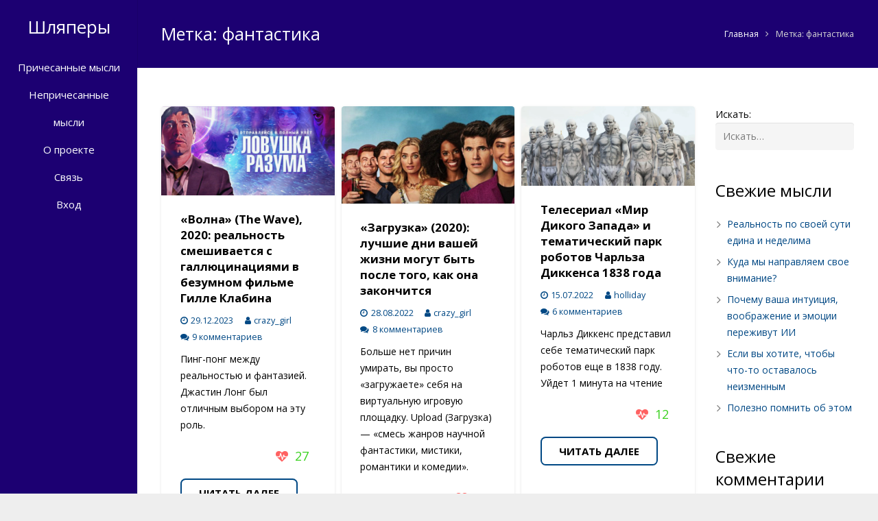

--- FILE ---
content_type: text/html; charset=UTF-8
request_url: https://shlyaper.ru/tag/fantastika/
body_size: 20888
content:
<!DOCTYPE HTML>
<html class="" lang="ru-RU">
<head>
	<meta charset="UTF-8">

		<title>фантастика</title>

	<link rel='dns-prefetch' href='//translate.google.com' />
<link rel='dns-prefetch' href='//fonts.googleapis.com' />
<link rel='dns-prefetch' href='//s.w.org' />
<link rel="alternate" type="application/rss+xml" title="Шляперы &raquo; Лента" href="https://shlyaper.ru/feed/" />
<link rel="alternate" type="application/rss+xml" title="Шляперы &raquo; Лента комментариев" href="https://shlyaper.ru/comments/feed/" />
<link rel="alternate" type="application/rss+xml" title="Шляперы &raquo; Лента метки фантастика" href="https://shlyaper.ru/tag/fantastika/feed/" />
<meta name="viewport" content="width=device-width, initial-scale=1">
<meta name="SKYPE_TOOLBAR" content="SKYPE_TOOLBAR_PARSER_COMPATIBLE">
		<script type="text/javascript">
			window._wpemojiSettings = {"baseUrl":"https:\/\/s.w.org\/images\/core\/emoji\/11\/72x72\/","ext":".png","svgUrl":"https:\/\/s.w.org\/images\/core\/emoji\/11\/svg\/","svgExt":".svg","source":{"concatemoji":"https:\/\/shlyaper.ru\/wp-includes\/js\/wp-emoji-release.min.js?ver=4.9.28"}};
			!function(e,a,t){var n,r,o,i=a.createElement("canvas"),p=i.getContext&&i.getContext("2d");function s(e,t){var a=String.fromCharCode;p.clearRect(0,0,i.width,i.height),p.fillText(a.apply(this,e),0,0);e=i.toDataURL();return p.clearRect(0,0,i.width,i.height),p.fillText(a.apply(this,t),0,0),e===i.toDataURL()}function c(e){var t=a.createElement("script");t.src=e,t.defer=t.type="text/javascript",a.getElementsByTagName("head")[0].appendChild(t)}for(o=Array("flag","emoji"),t.supports={everything:!0,everythingExceptFlag:!0},r=0;r<o.length;r++)t.supports[o[r]]=function(e){if(!p||!p.fillText)return!1;switch(p.textBaseline="top",p.font="600 32px Arial",e){case"flag":return s([55356,56826,55356,56819],[55356,56826,8203,55356,56819])?!1:!s([55356,57332,56128,56423,56128,56418,56128,56421,56128,56430,56128,56423,56128,56447],[55356,57332,8203,56128,56423,8203,56128,56418,8203,56128,56421,8203,56128,56430,8203,56128,56423,8203,56128,56447]);case"emoji":return!s([55358,56760,9792,65039],[55358,56760,8203,9792,65039])}return!1}(o[r]),t.supports.everything=t.supports.everything&&t.supports[o[r]],"flag"!==o[r]&&(t.supports.everythingExceptFlag=t.supports.everythingExceptFlag&&t.supports[o[r]]);t.supports.everythingExceptFlag=t.supports.everythingExceptFlag&&!t.supports.flag,t.DOMReady=!1,t.readyCallback=function(){t.DOMReady=!0},t.supports.everything||(n=function(){t.readyCallback()},a.addEventListener?(a.addEventListener("DOMContentLoaded",n,!1),e.addEventListener("load",n,!1)):(e.attachEvent("onload",n),a.attachEvent("onreadystatechange",function(){"complete"===a.readyState&&t.readyCallback()})),(n=t.source||{}).concatemoji?c(n.concatemoji):n.wpemoji&&n.twemoji&&(c(n.twemoji),c(n.wpemoji)))}(window,document,window._wpemojiSettings);
		</script>
		<style type="text/css">
img.wp-smiley,
img.emoji {
	display: inline !important;
	border: none !important;
	box-shadow: none !important;
	height: 1em !important;
	width: 1em !important;
	margin: 0 .07em !important;
	vertical-align: -0.1em !important;
	background: none !important;
	padding: 0 !important;
}
</style>
<link rel='stylesheet' id='google-language-translator-css'  href='https://shlyaper.ru/wp-content/plugins/google-language-translator/css/style.css?ver=5.0.48' type='text/css' media='' />
<link rel='stylesheet' id='dashicons-css'  href='https://shlyaper.ru/wp-includes/css/dashicons.min.css?ver=4.9.28' type='text/css' media='all' />
<link rel='stylesheet' id='post-views-counter-frontend-css'  href='https://shlyaper.ru/wp-content/plugins/post-views-counter/css/frontend.css?ver=1.2.14' type='text/css' media='all' />
<link rel='stylesheet' id='wp-postratings-css'  href='https://shlyaper.ru/wp-content/plugins/wp-postratings/css/postratings-css.css?ver=1.85' type='text/css' media='all' />
<link rel='stylesheet' id='font-awesome-css'  href='https://shlyaper.ru/wp-content/plugins/elementor/assets/lib/font-awesome/css/font-awesome.min.css?ver=4.7.0' type='text/css' media='all' />
<link rel='stylesheet' id='animate-css-css'  href='https://shlyaper.ru/wp-content/plugins/wp-recall/assets/css/animate-css/animate.min.css?ver=4.9.28' type='text/css' media='all' />
<link rel='stylesheet' id='rcl-primary-css'  href='https://shlyaper.ru/wp-content/plugins/wp-recall/assets/css/style.css?ver=4.9.28' type='text/css' media='all' />
<link rel='stylesheet' id='rcl-users-list-css'  href='https://shlyaper.ru/wp-content/plugins/wp-recall/assets/css/users.css?ver=4.9.28' type='text/css' media='all' />
<link rel='stylesheet' id='rcl-register-form-css'  href='https://shlyaper.ru/wp-content/plugins/wp-recall/assets/css/regform.css?ver=4.9.28' type='text/css' media='all' />
<link rel='stylesheet' id='rcl-feed-css'  href='https://shlyaper.ru/wp-content/plugins/wp-recall/add-on/feed/style.css?ver=4.9.28' type='text/css' media='all' />
<link rel='stylesheet' id='rcl-publics-css'  href='https://shlyaper.ru/wp-content/plugins/wp-recall/add-on/publicpost/style.css?ver=4.9.28' type='text/css' media='all' />
<link rel='stylesheet' id='rcl-rating-system-css'  href='https://shlyaper.ru/wp-content/plugins/wp-recall/add-on/rating-system/style.css?ver=4.9.28' type='text/css' media='all' />
<link rel='stylesheet' id='rcl-chat-css'  href='https://shlyaper.ru/wp-content/plugins/wp-recall/add-on/rcl-chat/style.css?ver=4.9.28' type='text/css' media='all' />
<link rel='stylesheet' id='rcl-asgaros-css'  href='https://shlyaper.ru/wp-content/wp-recall/add-on/rcl-asgaros/style.css?ver=4.9.28' type='text/css' media='all' />
<link rel='stylesheet' id='friends-css'  href='https://shlyaper.ru/wp-content/wp-recall/add-on/friends/style.css?ver=4.9.28' type='text/css' media='all' />
<link rel='stylesheet' id='rcl-notes-css'  href='https://shlyaper.ru/wp-content/wp-recall/add-on/notes/style.css?ver=4.9.28' type='text/css' media='all' />
<link rel='stylesheet' id='rcl-notify-css'  href='https://shlyaper.ru/wp-content/wp-recall/add-on/panel-notify/style.css?ver=4.9.28' type='text/css' media='all' />
<link rel='stylesheet' id='rcl-notifications-css'  href='https://shlyaper.ru/wp-content/wp-recall/add-on/notification/style.css?ver=4.9.28' type='text/css' media='all' />
<link rel='stylesheet' id='review-css'  href='https://shlyaper.ru/wp-content/wp-recall/add-on/review/style.css?ver=4.9.28' type='text/css' media='all' />
<link rel='stylesheet' id='rcl-social-css'  href='https://shlyaper.ru/wp-content/wp-recall/add-on/social/style.css?ver=4.9.28' type='text/css' media='all' />
<link rel='stylesheet' id='rcl-gallery-css'  href='https://shlyaper.ru/wp-content/wp-recall/add-on/gallery-recall/style.css?ver=4.9.28' type='text/css' media='all' />
<link rel='stylesheet' id='us-font-1-css'  href='https://fonts.googleapis.com/css?family=Open+Sans%3A400%2C700&#038;subset=latin&#038;ver=4.9.28' type='text/css' media='all' />
<link rel='stylesheet' id='material-icons-css'  href='https://fonts.googleapis.com/icon?family=Material+Icons&#038;ver=4.9.28' type='text/css' media='all' />
<link rel='stylesheet' id='cherry-handler-css-css'  href='https://shlyaper.ru/wp-content/plugins/cherry-search/cherry-framework/modules/cherry-handler/assets/css/cherry-handler-styles.min.css?ver=1.5.4.1' type='text/css' media='all' />
<link rel='stylesheet' id='us-base-css'  href='//shlyaper.ru/wp-content/themes/Impreza/framework/css/us-base.min.css?ver=4.1.1' type='text/css' media='all' />
<link rel='stylesheet' id='us-style-css'  href='//shlyaper.ru/wp-content/themes/Impreza/css/style.min.css?ver=4.1.1' type='text/css' media='all' />
<link rel='stylesheet' id='us-responsive-css'  href='//shlyaper.ru/wp-content/themes/Impreza/css/responsive.min.css?ver=4.1.1' type='text/css' media='all' />
<script type='text/javascript'>
/* <![CDATA[ */
var Rcl = {"ajaxurl":"https:\/\/shlyaper.ru\/wp-admin\/admin-ajax.php","wpurl":"https:\/\/shlyaper.ru","rcl_url":"https:\/\/shlyaper.ru\/wp-content\/plugins\/wp-recall\/","user_ID":"0","nonce":"aca82c8b7a","local":{"save":"\u0421\u043e\u0445\u0440\u0430\u043d\u0438\u0442\u044c","close":"\u0417\u0430\u043a\u0440\u044b\u0442\u044c","wait":"\u041f\u043e\u0434\u043e\u0436\u0434\u0438\u0442\u0435","preview":"\u041f\u0440\u0435\u0434\u043f\u0440\u043e\u0441\u043c\u043e\u0442\u0440","error":"\u041e\u0448\u0438\u0431\u043a\u0430","loading":"\u0417\u0430\u0433\u0440\u0443\u0437\u043a\u0430","upload":"\u0417\u0430\u0433\u0440\u0443\u0437\u0438\u0442\u044c","requared_fields_empty":"\u0417\u0430\u043f\u043e\u043b\u043d\u0438\u0442\u0435 \u0432\u0441\u0435 \u043e\u0431\u044f\u0437\u0430\u0442\u0435\u043b\u044c\u043d\u044b\u0435 \u043f\u043e\u043b\u044f","no_repeat_pass":"\u041f\u043e\u0432\u0442\u043e\u0440 \u043f\u0430\u0440\u043e\u043b\u044f \u043d\u0435 \u0432\u0435\u0440\u043d\u044b\u0439!","publish":"\u041f\u0443\u0431\u043b\u0438\u043a\u043e\u0432\u0430\u0442\u044c","save_draft":"\u0421\u043e\u0445\u0440\u0430\u043d\u0438\u0442\u044c \u043a\u0430\u043a \u0447\u0435\u0440\u043d\u043e\u0432\u0438\u043a","edit":"\u0420\u0435\u0434\u0430\u043a\u0442\u0438\u0440\u043e\u0432\u0430\u0442\u044c","edit_box_title":"\u0411\u044b\u0441\u0442\u0440\u043e\u0435 \u0440\u0435\u0434\u0430\u043a\u0442\u0438\u0440\u043e\u0432\u0430\u043d\u0438\u0435","allowed_downloads":"\u041f\u0440\u0435\u0432\u044b\u0448\u0435\u043d\u043e \u043c\u0430\u0441\u0438\u043c\u0430\u043b\u044c\u043d\u043e\u0435 \u043a\u043e\u043b-\u0432\u043e \u0444\u0430\u0439\u043b\u043e\u0432 \u0434\u043b\u044f \u0437\u0430\u0433\u0440\u0443\u0437\u043a\u0438! \u041c\u0430\u043a\u0441:","upload_size_public":"\u041f\u0440\u0435\u0432\u044b\u0448\u0435\u043d \u043c\u0430\u043a\u0441\u0438\u043c\u0430\u043b\u044c\u043d\u044b\u0439 \u0440\u0430\u0437\u043c\u0435\u0440 \u0444\u0430\u0439\u043b\u0430! \u041c\u0430\u043a\u0441:","empty_mess":"\u041d\u0430\u043f\u0438\u0448\u0438\u0442\u0435 \u0445\u043e\u0442\u044c \u0447\u0442\u043e-\u0442\u043e","max_words":"\u041f\u0440\u0435\u0432\u044b\u0448\u0435\u043d \u043c\u0430\u043a\u0441\u0438\u043c\u0430\u043b\u044c\u043d\u044b\u0439 \u0440\u0430\u0437\u043c\u0435\u0440 \u0441\u043e\u043e\u0431\u0449\u0435\u043d\u0438\u044f","upload_size_chat":"\u041f\u0440\u0435\u0432\u044b\u0448\u0435\u043d \u043c\u0430\u0441\u0438\u043c\u0430\u043b\u044c\u043d\u044b\u0439 \u0440\u0430\u0437\u043c\u0435\u0440 \u0444\u0430\u0439\u043b\u0430! \u041c\u0430\u043a\u0441. 10 \u041c\u0411","pass0":"\u041e\u0447\u0435\u043d\u044c \u0441\u043b\u0430\u0431\u044b\u0439","pass1":"\u0421\u043b\u0430\u0431\u044b\u0439","pass2":"\u0425\u0443\u0436\u0435 \u0441\u0440\u0435\u0434\u043d\u0435\u0433\u043e","pass3":"\u0421\u0440\u0435\u0434\u043d\u0438\u0439","pass4":"\u041d\u0430\u0434\u0435\u0436\u043d\u044b\u0439","pass5":"\u0421\u0438\u043b\u044c\u043d\u044b\u0439"},"mobile":"0","https":"1","slider":"''","chat":{"sounds":"https:\/\/shlyaper.ru\/wp-content\/plugins\/wp-recall\/add-on\/rcl-chat\/sounds\/","delay":"60","inactivity":"20","file_size":"10"},"post_ID":"8341","office_ID":"0"};
/* ]]> */
</script>
<script type='text/javascript' src='https://shlyaper.ru/wp-includes/js/jquery/jquery.js?ver=1.12.4'></script>
<script type='text/javascript' src='https://shlyaper.ru/wp-includes/js/jquery/jquery-migrate.min.js?ver=1.4.1'></script>
<script type='text/javascript' src='https://shlyaper.ru/wp-content/plugins/wp-recall/assets/js/core.js?ver=16.15.3'></script>
<script type='text/javascript' src='https://shlyaper.ru/wp-content/plugins/wp-recall/assets/js/scripts.js?ver=16.15.3'></script>
<script type='text/javascript' src='https://shlyaper.ru/wp-content/plugins/wp-recall/add-on/feed/js/scripts.js?ver=16.15.3'></script>
<script type='text/javascript' src='https://shlyaper.ru/wp-content/plugins/wp-recall/add-on/publicpost/js/scripts.js?ver=16.15.3'></script>
<script type='text/javascript' src='https://shlyaper.ru/wp-content/plugins/wp-recall/add-on/rating-system/js/scripts.js?ver=16.15.3'></script>
<script type='text/javascript' src='https://shlyaper.ru/wp-content/plugins/wp-recall/add-on/rcl-chat/js/ion.sound.min.js?ver=16.15.3'></script>
<script type='text/javascript' src='https://shlyaper.ru/wp-content/plugins/wp-recall/add-on/rcl-chat/js/scripts.js?ver=16.15.3'></script>
<script type='text/javascript' src='https://shlyaper.ru/wp-content/wp-recall/add-on/friends/js/script.js?ver=16.15.3'></script>
<link rel='https://api.w.org/' href='https://shlyaper.ru/wp-json/' />
<link rel="EditURI" type="application/rsd+xml" title="RSD" href="https://shlyaper.ru/xmlrpc.php?rsd" />
<link rel="wlwmanifest" type="application/wlwmanifest+xml" href="https://shlyaper.ru/wp-includes/wlwmanifest.xml" /> 
<meta name="generator" content="WordPress 4.9.28" />
<style type="text/css">p.hello { font-size:12px; color:darkgray; }#google_language_translator, #flags { text-align:left; }#google_language_translator, #language { clear:both; width:160px; text-align:right; }#language { float:right; }#flags { text-align:right; width:165px; float:right; clear:right; }#flags ul { float:right !important; }p.hello { text-align:right; float:right; clear:both; }.glt-clear { height:0px; clear:both; margin:0px; padding:0px; }#flags { width:165px; }#flags a { display:inline-block; margin-left:2px; }#google_language_translator { width:auto !important; }.goog-tooltip {display: none !important;}.goog-tooltip:hover {display: none !important;}.goog-text-highlight {background-color: transparent !important; border: none !important; box-shadow: none !important;}#google_language_translator { display:none; }#google_language_translator select.goog-te-combo { color:#004884; }#google_language_translator {color: transparent;}body { top:0px !important; }#glt-translate-trigger { left:50%; margin-left:-63px; right:auto; }#glt-translate-trigger > span { color:#ffffff; }#glt-translate-trigger { background:#004884; }.goog-te-gadget .goog-te-combo { width:170px; }#google_language_translator .goog-te-gadget .goog-te-combo { background:#ffffff; border:0 !important; }</style><script type="text/javascript">
	if ( ! /Android|webOS|iPhone|iPad|iPod|BlackBerry|IEMobile|Opera Mini/i.test(navigator.userAgent)) {
		var root = document.getElementsByTagName( 'html' )[0]
		root.className += " no-touch";
	}
</script>
		<style type="text/css">.recentcomments a{display:inline !important;padding:0 !important;margin:0 !important;}</style>
		<style>a.recall-button,span.recall-button,.recall-button.rcl-upload-button,input[type="submit"].recall-button,input[type="submit"] .recall-button,input[type="button"].recall-button,input[type="button"] .recall-button,a.recall-button:hover,.recall-button.rcl-upload-button:hover,input[type="submit"].recall-button:hover,input[type="submit"] .recall-button:hover,input[type="button"].recall-button:hover,input[type="button"] .recall-button:hover{background: rgb(0, 72, 132);}a.recall-button.active,a.recall-button.active:hover,a.recall-button.filter-active,a.recall-button.filter-active:hover,a.data-filter.filter-active,a.data-filter.filter-active:hover{background: rgba(0, 72, 132, 0.4);}.rcl_preloader i{color: rgb(0, 72, 132);}p.status-user-rcl::before{border-color: transparent transparent transparent rgb(0, 72, 132);}.userlist.rows-list p.status-user-rcl::before{border-color: rgb(0, 72, 132) transparent transparent;}.ballun-status p.status-user-rcl{border: 1px solid rgb(0, 72, 132);}.rcl-field-input input[type="checkbox"]:checked + label.block-label::before,.rcl-field-input input[type="radio"]:checked + label.block-label::before{background: rgb(0, 72, 132);}#rcl-chat-noread-box .rcl-noread-users,.rcl-mini-chat .rcl-chat-panel,.rcl-chat .important-manager .important-shift{background:rgba(0,68,125,0.85);}#rcl-chat-noread-box .rcl-noread-users a.active-chat::before{border-color: transparent rgba(0,68,125,0.85) transparent transparent;}#rcl-chat-noread-box.left-panel .rcl-noread-users a.active-chat::before {border-color: transparent transparent transparent rgba(0,68,125,0.85);}.rcl-chat .message-box::before{border-color: transparent rgba(0,72,132,0.15) transparent transparent;}.rcl-chat .message-box {background: rgba(0,72,132,0.15);}#rcl-chat-noread-box .messages-icon .chat-new-messages{background: rgb(0,68,125);}.rcl-chat .nth .message-box::before{border-color: transparent rgba(0,72,132,0.35) transparent transparent;}.rcl-chat .nth .message-box {background: rgba(0,72,132,0.35);}.rcl-chat .message-manager a{color:rgb(0,68,125);}#rcl-office .office-wrapper .office-details .simple-more-view{background: rgba(0, 65, 119, 0.7);}</style>
			<style id='us-theme-options-css' type="text/css">html {font-family:"Open Sans", sans-serif;font-size:14px;line-height:24px;font-weight:400;}.w-text.font_main_menu,.w-nav-item {font-family:"Open Sans", sans-serif;font-weight:400;}h1, h2, h3, h4, h5, h6,.w-text.font_heading,.w-blog-post.format-quote blockquote,.w-counter-number,.w-pricing-item-price,.w-tabs-item-title,.ult_price_figure,.ult_countdown-amount,.ultb3-box .ultb3-title,.stats-block .stats-desc .stats-number {font-family:"Open Sans", sans-serif;font-weight:400;}h1 {font-size:40px;letter-spacing:0px;}h2 {font-size:34px;letter-spacing:0px;}h3 {font-size:28px;letter-spacing:0px;}h4,.widgettitle,.comment-reply-title,.woocommerce #reviews h2,.woocommerce .related > h2,.woocommerce .upsells > h2,.woocommerce .cross-sells > h2 {font-size:24px;letter-spacing:0px;}h5 {font-size:20px;letter-spacing:0px;}h6 {font-size:18px;letter-spacing:0px;}@media (max-width:767px) {html {font-size:16px;line-height:28px;}h1 {font-size:30px;}h1.vc_custom_heading {font-size:30px !important;}h2 {font-size:26px;}h2.vc_custom_heading {font-size:26px !important;}h3 {font-size:24px;}h3.vc_custom_heading {font-size:24px !important;}h4,.widgettitle,.comment-reply-title,.woocommerce #reviews h2,.woocommerce .related > h2,.woocommerce .upsells > h2,.woocommerce .cross-sells > h2 {font-size:22px;}h4.vc_custom_heading {font-size:22px !important;}h5 {font-size:20px;}h5.vc_custom_heading {font-size:20px !important;}h6 {font-size:18px;}h6.vc_custom_heading {font-size:18px !important;}}body,.header_hor .l-header.pos_fixed {min-width:1300px;}.l-canvas.type_boxed,.l-canvas.type_boxed .l-subheader,.l-canvas.type_boxed .l-section.type_sticky,.l-canvas.type_boxed ~ .l-footer {max-width:1300px;}.header_hor .l-subheader-h,.l-titlebar-h,.l-main-h,.l-section-h,.w-tabs-section-content-h,.w-blog-post-body {max-width:1280px;}@media (max-width:1420px) {.owl-carousel[data-nav="1"] {padding:0 calc(3.5rem + 20px);}.owl-carousel[data-nav="1"] .owl-prev {left:0;}.rtl .owl-carousel[data-nav="1"] .owl-prev {left:auto;right:0;}.owl-carousel[data-nav="1"] .owl-next {right:0;}.rtl .owl-carousel[data-nav="1"] .owl-next {left:0;right:auto;}}.l-sidebar {width:20%;}.l-content {width:77%;}@media (max-width:767px) {.g-cols > div:not([class*=" vc_col-"]) {float:none;width:100%;margin:0 0 2rem;}.g-cols.type_boxes > div,.g-cols > div:last-child,.g-cols > div.has-fill {margin-bottom:0;}.vc_wp_custommenu.layout_hor,.align_center_xs {text-align:center;}} .w-btn,.button,.l-body .cl-btn,.l-body .ubtn,.l-body .ultb3-btn,.l-body .btn-modal,.l-body .flip-box-wrap .flip_link a,.l-body .ult_pricing_table_wrap .ult_price_link .ult_price_action_button,.tribe-events-button,button,input[type="button"],input[type="submit"] {font-weight:bold;text-transform:uppercase;font-size:15px;line-height:2.8;padding:0 1.8em;border-radius:0.5em;letter-spacing:0px;}.w-btn.icon_atleft i {left:1.8em;}.w-btn.icon_atright i {right:1.8em;}@media (min-width:901px) {.l-subheader.at_top { display:none; }.header_hor .l-subheader.at_top {line-height:40px;height:40px;}.header_hor .l-header.sticky .l-subheader.at_top {line-height:0px;height:0px;overflow:hidden;}.header_hor .l-subheader.at_middle {line-height:100px;height:100px;}.header_hor .l-header.sticky .l-subheader.at_middle {line-height:50px;height:50px;}.l-subheader.at_bottom { display:none; }.header_hor .l-subheader.at_bottom {line-height:50px;height:50px;}.header_hor .l-header.sticky .l-subheader.at_bottom {line-height:50px;height:50px;}.header_hor .l-header.pos_fixed ~ .l-titlebar,.header_hor .titlebar_none.sidebar_left .l-header.pos_fixed ~ .l-main,.header_hor .titlebar_none.sidebar_right .l-header.pos_fixed ~ .l-main,.header_hor .titlebar_none.sidebar_none .l-header.pos_fixed ~ .l-main .l-section:first-child,.header_hor.header_inpos_below .l-header.pos_fixed ~ .l-main .l-section:nth-child(2),.header_hor .l-header.pos_static.bg_transparent ~ .l-titlebar,.header_hor .titlebar_none.sidebar_left .l-header.pos_static.bg_transparent ~ .l-main,.header_hor .titlebar_none.sidebar_right .l-header.pos_static.bg_transparent ~ .l-main,.header_hor .titlebar_none.sidebar_none .l-header.pos_static.bg_transparent ~ .l-main .l-section:first-child {padding-top:100px;}.header_hor .l-header.pos_static.bg_solid + .l-main .l-section.preview_trendy .w-blog-post-preview {top:-100px;}.header_hor.header_inpos_bottom .l-header.pos_fixed ~ .l-main .l-section:first-child {padding-bottom:100px;}.header_hor .l-header.bg_transparent ~ .l-main .l-section.valign_center:first-child > .l-section-h {top:-50px;}.header_hor.header_inpos_bottom .l-header.pos_fixed.bg_transparent ~ .l-main .l-section.valign_center:first-child > .l-section-h {top:50px;}.header_hor .l-header.pos_fixed ~ .l-main .l-section.height_full:not(:first-child) {min-height:calc(100vh - 50px);}.admin-bar.header_hor .l-header.pos_fixed ~ .l-main .l-section.height_full:not(:first-child) {min-height:calc(100vh - 82px);}.header_hor .l-header.pos_fixed ~ .l-main .l-section.sticky {top:50px;}.admin-bar.header_hor .l-header.pos_fixed ~ .l-main .l-section.sticky {top:82px;}.header_hor .titlebar_none.sidebar_none .l-header.pos_fixed.sticky ~ .l-main .l-section.type_sticky:first-child {padding-top:50px;}.header_ver {padding-left:200px;position:relative;}.rtl.header_ver {padding-left:0;padding-right:200px;}.header_ver .l-header,.header_ver .l-header .w-cart-notification {width:200px;}.header_ver .l-navigation-item.to_next {left:calc(200px - 13.5rem);}.no-touch .header_ver .l-navigation-item.to_next:hover {left:200px;}.rtl.header_ver .l-navigation-item.to_next {right:calc(200px - 13.5rem);}.no-touch .rtl.header_ver .l-navigation-item.to_next:hover {right:200px;}.header_ver .w-nav.type_desktop [class*="columns"] .w-nav-list.level_2 {width:calc(100vw - 200px);max-width:980px;}}@media (min-width:601px) and (max-width:900px) {.l-subheader.at_top { display:none; }.header_hor .l-subheader.at_top {line-height:36px;height:36px;}.header_hor .l-header.sticky .l-subheader.at_top {line-height:36px;height:36px;}.header_hor .l-subheader.at_middle {line-height:80px;height:80px;}.header_hor .l-header.sticky .l-subheader.at_middle {line-height:60px;height:60px;}.l-subheader.at_bottom { display:none; }.header_hor .l-subheader.at_bottom {line-height:50px;height:50px;}.header_hor .l-header.sticky .l-subheader.at_bottom {line-height:50px;height:50px;}.header_hor .l-header.pos_fixed ~ .l-titlebar,.header_hor .titlebar_none.sidebar_left .l-header.pos_fixed ~ .l-main,.header_hor .titlebar_none.sidebar_right .l-header.pos_fixed ~ .l-main,.header_hor .titlebar_none.sidebar_none .l-header.pos_fixed ~ .l-main .l-section:first-child,.header_hor .l-header.pos_static.bg_transparent ~ .l-titlebar,.header_hor .titlebar_none.sidebar_left .l-header.pos_static.bg_transparent ~ .l-main,.header_hor .titlebar_none.sidebar_right .l-header.pos_static.bg_transparent ~ .l-main,.header_hor .titlebar_none.sidebar_none .l-header.pos_static.bg_transparent ~ .l-main .l-section:first-child {padding-top:80px;}.header_hor .l-header.pos_static.bg_solid + .l-main .l-section.preview_trendy .w-blog-post-preview {top:-80px;}.header_ver .l-header {width:300px;}}@media (max-width:600px) {.l-subheader.at_top { display:none; }.header_hor .l-subheader.at_top {line-height:36px;height:36px;}.header_hor .l-header.sticky .l-subheader.at_top {line-height:36px;height:36px;}.header_hor .l-subheader.at_middle {line-height:50px;height:50px;}.header_hor .l-header.sticky .l-subheader.at_middle {line-height:60px;height:60px;}.l-subheader.at_bottom { display:none; }.header_hor .l-subheader.at_bottom {line-height:50px;height:50px;}.header_hor .l-header.sticky .l-subheader.at_bottom {line-height:50px;height:50px;}.header_hor .l-header.pos_fixed ~ .l-titlebar,.header_hor .titlebar_none.sidebar_left .l-header.pos_fixed ~ .l-main,.header_hor .titlebar_none.sidebar_right .l-header.pos_fixed ~ .l-main,.header_hor .titlebar_none.sidebar_none .l-header.pos_fixed ~ .l-main .l-section:first-child,.header_hor .l-header.pos_static.bg_transparent ~ .l-titlebar,.header_hor .titlebar_none.sidebar_left .l-header.pos_static.bg_transparent ~ .l-main,.header_hor .titlebar_none.sidebar_right .l-header.pos_static.bg_transparent ~ .l-main,.header_hor .titlebar_none.sidebar_none .l-header.pos_static.bg_transparent ~ .l-main .l-section:first-child {padding-top:50px;}.header_hor .l-header.pos_static.bg_solid + .l-main .l-section.preview_trendy .w-blog-post-preview {top:-50px;}}@media (min-width:901px) {.ush_image_1 { height:60px; }.l-header.sticky .ush_image_1 { height:60px; }}@media (min-width:601px) and (max-width:900px) {.ush_image_1 { height:40px; }.l-header.sticky .ush_image_1 { height:40px; }}@media (max-width:600px) {.ush_image_1 { height:30px; }.l-header.sticky .ush_image_1 { height:30px; }}.ush_text_1 .w-text-value { color:; }@media (min-width:901px) {.ush_text_1 { font-size:26px; }}@media (min-width:601px) and (max-width:900px) {.ush_text_1 { font-size:24px; }}@media (max-width:600px) {.ush_text_1 { font-size:20px; }}.ush_text_1 { white-space:nowrap; }.ush_text_2 .w-text-value { color:; }@media (min-width:901px) {.ush_text_2 { font-size:13px; }}@media (min-width:601px) and (max-width:900px) {.ush_text_2 { font-size:13px; }}@media (max-width:600px) {.ush_text_2 { font-size:13px; }}.ush_text_2 { white-space:nowrap; }.ush_text_3 .w-text-value { color:; }@media (min-width:901px) {.ush_text_3 { font-size:13px; }}@media (min-width:601px) and (max-width:900px) {.ush_text_3 { font-size:13px; }}@media (max-width:600px) {.ush_text_3 { font-size:13px; }}.ush_text_3 { white-space:nowrap; }.ush_text_4 .w-text-value { color:; }@media (min-width:901px) {.ush_text_4 { font-size:13px; }}@media (min-width:601px) and (max-width:900px) {.ush_text_4 { font-size:13px; }}@media (max-width:600px) {.ush_text_4 { font-size:13px; }}.ush_text_4 { white-space:nowrap; }.header_hor .ush_menu_1.type_desktop .w-nav-list.level_1 > .menu-item > a {padding:0 20px;}.header_ver .ush_menu_1.type_desktop {line-height:40px;}.ush_menu_1.type_desktop .btn.w-nav-item.level_1 > .w-nav-anchor {margin:10px;}.ush_menu_1.type_desktop .w-nav-list.level_1 > .menu-item > a {font-size:15px;}.ush_menu_1.type_desktop .w-nav-anchor:not(.level_1) {font-size:15px;}.ush_menu_1.type_mobile .w-nav-anchor.level_1 {font-size:15px;}.ush_menu_1.type_mobile .w-nav-anchor:not(.level_1) {font-size:14px;}@media (min-width:901px) {.ush_search_1.layout_simple {max-width:240px;}.ush_search_1.layout_modern.active {width:240px;}}@media (min-width:601px) and (max-width:900px) {.ush_search_1.layout_simple {max-width:200px;}.ush_search_1.layout_modern.active {width:200px;}}@media (min-width:901px) {.ush_socials_1 {font-size:18px;}}@media (min-width:601px) and (max-width:900px) {.ush_socials_1 {font-size:18px;}}@media (max-width:600px) {.ush_socials_1 {font-size:18px;}}.ush_socials_1 .custom .w-socials-item-link-hover {background-color:#1abc9c;}.ush_socials_1.color_brand .custom .w-socials-item-link {color:#1abc9c;}@media (min-width:901px) {.ush_dropdown_1 .w-dropdown-h {font-size:13px;}}@media (min-width:601px) and (max-width:900px) {.ush_dropdown_1 .w-dropdown-h {font-size:13px;}}@media (max-width:600px) {.ush_dropdown_1 .w-dropdown-h {font-size:13px;}}@media (min-width:901px) {.ush_cart_1 .w-cart-link {font-size:20px;}}@media (min-width:601px) and (max-width:900px) {.ush_cart_1 .w-cart-link {font-size:20px;}}@media (max-width:600px) {.ush_cart_1 .w-cart-link {font-size:20px;}}@media (min-width:901px) {.ush_image_1{margin-top:30px!important;margin-bottom:30px!important;}.ush_menu_1{margin-bottom:30px!important;}.ush_text_2{margin-bottom:10px!important;}.ush_text_3{margin-bottom:10px!important;}}body {background-color:#eeeeee;}.l-subheader.at_top,.l-subheader.at_top .w-dropdown-list,.header_hor .l-subheader.at_top .type_mobile .w-nav-list.level_1 {background-color:#f5f5f5;}.l-subheader.at_top,.l-subheader.at_top .w-dropdown.active,.header_hor .l-subheader.at_top .type_mobile .w-nav-list.level_1 {color:#ffffff;}.no-touch .l-subheader.at_top a:hover,.no-touch .l-subheader.at_top .w-cart-quantity,.no-touch .l-header.bg_transparent .l-subheader.at_top .w-dropdown.active a:hover {color:#ffffff;}.header_ver .l-header,.header_hor .l-subheader.at_middle,.l-subheader.at_middle .w-dropdown-list,.header_hor .l-subheader.at_middle .type_mobile .w-nav-list.level_1 {background-color:#1c0072;}.l-subheader.at_middle,.l-subheader.at_middle .w-dropdown.active,.header_hor .l-subheader.at_middle .type_mobile .w-nav-list.level_1 {color:#ffffff;}.no-touch .l-subheader.at_middle a:hover,.no-touch .l-subheader.at_middle .w-cart-quantity,.no-touch .l-header.bg_transparent .l-subheader.at_middle .w-dropdown.active a:hover {color:#ffffff;}.l-subheader.at_bottom,.l-subheader.at_bottom .w-dropdown-list,.header_hor .l-subheader.at_bottom .type_mobile .w-nav-list.level_1 {background-color:#6a0085;}.l-subheader.at_bottom,.l-subheader.at_bottom .w-dropdown.active,.header_hor .l-subheader.at_bottom .type_mobile .w-nav-list.level_1 {color:#ffffff;}.no-touch .l-subheader.at_bottom a:hover,.no-touch .l-subheader.at_bottom .w-cart-quantity,.no-touch .l-header.bg_transparent .l-subheader.at_bottom .w-dropdown.active a:hover {color:#ffffff;}.l-header.bg_transparent:not(.sticky) .l-subheader {color:#ffffff;}.no-touch .l-header.bg_transparent:not(.sticky) a:not(.w-nav-anchor):hover,.no-touch .l-header.bg_transparent:not(.sticky) .type_desktop .w-nav-item.level_1:hover > .w-nav-anchor {color:#ffffff;}.l-header.bg_transparent:not(.sticky) .w-nav-title:after {background-color:#ffffff;}.w-search-form {background-color:rgba(245,245,245,0.95);color:#000000;}.no-touch .w-nav-item.level_1:hover > .w-nav-anchor {background-color:;color:#ffffff;}.w-nav-title:after {background-color:#ffffff;}.w-nav-item.level_1.current-menu-item > .w-nav-anchor,.w-nav-item.level_1.current-menu-parent > .w-nav-anchor,.w-nav-item.level_1.current-menu-ancestor > .w-nav-anchor {background-color:;color:#ffffff;}.l-header.bg_transparent:not(.sticky) .type_desktop .w-nav-item.level_1.current-menu-item > .w-nav-anchor,.l-header.bg_transparent:not(.sticky) .type_desktop .w-nav-item.level_1.current-menu-ancestor > .w-nav-anchor {color:#ffffff;}.w-nav-list:not(.level_1) {background-color:#1c0072;color:#ffffff;}.no-touch .w-nav-item:not(.level_1):hover > .w-nav-anchor {background-color:#004884;color:#ffffff;}.w-nav-item:not(.level_1).current-menu-item > .w-nav-anchor,.w-nav-item:not(.level_1).current-menu-parent > .w-nav-anchor,.w-nav-item:not(.level_1).current-menu-ancestor > .w-nav-anchor {background-color:;color:#e95095;}.btn.w-menu-item,.btn.menu-item.level_1 > a,.l-footer .vc_wp_custommenu.layout_hor .btn > a {background-color:#e95095 !important;color:#ffffff !important;}.no-touch .btn.w-menu-item:hover,.no-touch .btn.menu-item.level_1 > a:hover,.no-touch .l-footer .vc_wp_custommenu.layout_hor .btn > a:hover {background-color:#1c0072 !important;color:#1c0072 !important;}body.us_iframe,.l-preloader,.l-canvas,.l-footer,.l-popup-box-content,.w-blog.layout_flat .w-blog-post-h,.w-blog.layout_cards .w-blog-post-h,.w-cart-dropdown,.g-filters.style_1 .g-filters-item.active,.no-touch .g-filters-item.active:hover,.w-portfolio-item-anchor,.w-tabs.layout_default .w-tabs-item.active,.w-tabs.layout_ver .w-tabs-item.active,.no-touch .w-tabs.layout_default .w-tabs-item.active:hover,.no-touch .w-tabs.layout_ver .w-tabs-item.active:hover,.w-tabs.layout_timeline .w-tabs-item,.w-tabs.layout_timeline .w-tabs-section-header-h,.us-woo-shop_modern .product-h,.us-woo-shop_modern .product-meta,.no-touch .us-woo-shop_trendy .product:hover .product-h,.woocommerce-tabs .tabs li.active,.no-touch .woocommerce-tabs .tabs li.active:hover,.woocommerce .shipping-calculator-form,.woocommerce #payment .payment_box,.wpml-ls-statics-footer,#bbp-user-navigation li.current,.select2-search input,.chosen-search input,.chosen-choices li.search-choice {background-color:#ffffff;}.woocommerce #payment .payment_methods li > input:checked + label,.woocommerce .blockUI.blockOverlay {background-color:#ffffff !important;}.w-tabs.layout_modern .w-tabs-item:after {border-bottom-color:#ffffff;}a.w-btn.color_contrast,.w-btn.color_contrast,.no-touch a.w-btn.color_contrast:hover,.no-touch .w-btn.color_contrast:hover,.no-touch a.w-btn.color_contrast.style_outlined:hover,.no-touch .w-btn.color_contrast.style_outlined:hover,.w-iconbox.style_circle.color_contrast .w-iconbox-icon,.tribe-events-calendar thead th {color:#ffffff;}input,textarea,select,.l-section.for_blogpost .w-blog-post-preview,.w-actionbox.color_light,.g-filters.style_1,.g-filters.style_2 .g-filters-item.active,.w-iconbox.style_circle.color_light .w-iconbox-icon,.g-loadmore-btn,.w-pricing-item-header,.w-progbar-bar,.w-progbar.style_3 .w-progbar-bar:before,.w-progbar.style_3 .w-progbar-bar-count,.w-socials.style_solid .w-socials-item-link,.w-tabs.layout_default .w-tabs-list,.w-tabs.layout_ver .w-tabs-list,.w-testimonials.style_4 .w-testimonial-h:before,.w-testimonials.style_6 .w-testimonial-text,.no-touch .l-main .widget_nav_menu a:hover,.l-content .wp-caption-text,.smile-icon-timeline-wrap .timeline-wrapper .timeline-block,.smile-icon-timeline-wrap .timeline-feature-item.feat-item,.us-woo-shop_trendy .products .product-category > a,.woocommerce .quantity .plus,.woocommerce .quantity .minus,.woocommerce-tabs .tabs,.woocommerce .cart_totals,.woocommerce-checkout #order_review,.woocommerce ul.order_details,.wpml-ls-legacy-dropdown a,.wpml-ls-legacy-dropdown-click a,#subscription-toggle,#favorite-toggle,#bbp-user-navigation,.tablepress .row-hover tr:hover td,.tribe-bar-views-list,.tribe-events-day-time-slot h5,.tribe-events-present,.tribe-events-single-section,.select2-container .select2-choice,.select2-drop,.chosen-single,.chosen-drop,.chosen-choices {background-color:#f5f5f5;}.timeline-wrapper .timeline-post-right .ult-timeline-arrow l,.timeline-wrapper .timeline-post-left .ult-timeline-arrow l,.timeline-feature-item.feat-item .ult-timeline-arrow l {border-color:#f5f5f5;}hr,td,th,.l-section,.vc_column_container,.vc_column-inner,.w-author,.w-comments-list,.w-pricing-item-h,.w-profile,.w-separator,.w-sharing-item,.w-tabs-list,.w-tabs-section,.w-tabs-section-header:before,.w-tabs.layout_timeline.accordion .w-tabs-section-content,.w-testimonial-h,.widget_calendar #calendar_wrap,.l-main .widget_nav_menu .menu,.l-main .widget_nav_menu .menu-item a,.smile-icon-timeline-wrap .timeline-line,.woocommerce .login,.woocommerce .track_order,.woocommerce .checkout_coupon,.woocommerce .lost_reset_password,.woocommerce .register,.woocommerce .cart.variations_form,.woocommerce .commentlist .comment-text,.woocommerce .comment-respond,.woocommerce .related,.woocommerce .upsells,.woocommerce .cross-sells,.woocommerce .checkout #order_review,.widget_price_filter .ui-slider-handle,.widget_layered_nav ul,.widget_layered_nav ul li,#bbpress-forums fieldset,.bbp-login-form fieldset,#bbpress-forums .bbp-body > ul,#bbpress-forums li.bbp-header,.bbp-replies .bbp-body,div.bbp-forum-header,div.bbp-topic-header,div.bbp-reply-header,.bbp-pagination-links a,.bbp-pagination-links span.current,span.bbp-topic-pagination a.page-numbers,.bbp-logged-in,.tribe-events-list-separator-month span:before,.tribe-events-list-separator-month span:after,.type-tribe_events + .type-tribe_events,.gform_wrapper .gsection,.gform_wrapper .gf_page_steps,.gform_wrapper li.gfield_creditcard_warning,.form_saved_message {border-color:#004884;}.w-separator,.w-iconbox.color_light .w-iconbox-icon {color:#004884;}a.w-btn.color_light,.w-btn.color_light,.w-btn.color_light.style_outlined:before,.w-btn.w-blog-post-more:before,.w-iconbox.style_circle.color_light .w-iconbox-icon,.no-touch .g-loadmore-btn:hover,.woocommerce .button,.no-touch .woocommerce .quantity .plus:hover,.no-touch .woocommerce .quantity .minus:hover,.no-touch .woocommerce #payment .payment_methods li > label:hover,.widget_price_filter .ui-slider:before,.no-touch .wpml-ls-sub-menu a:hover,#tribe-bar-collapse-toggle,.gform_wrapper .gform_page_footer .gform_previous_button {background-color:#004884;}a.w-btn.color_light.style_outlined,.w-btn.color_light.style_outlined,.w-btn.w-blog-post-more,.w-iconbox.style_outlined.color_light .w-iconbox-icon,.w-person-links-item,.w-socials.style_outlined .w-socials-item-link,.pagination .page-numbers {box-shadow:0 0 0 2px #004884 inset;}.w-tabs.layout_trendy .w-tabs-list {box-shadow:0 -1px 0 #004884 inset;}h1, h2, h3, h4, h5, h6,.w-counter.color_heading .w-counter-number,.woocommerce .product .price {color:#000000;}.w-progbar.color_heading .w-progbar-bar-h {background-color:#000000;}input,textarea,select,.l-canvas,.l-footer,.l-popup-box-content,.w-blog.layout_flat .w-blog-post-h,.w-blog.layout_cards .w-blog-post-h,a.w-btn.color_contrast.style_outlined,.w-btn.color_contrast.style_outlined,.w-cart-dropdown,.w-form-row-field:before,.w-iconbox.color_light.style_circle .w-iconbox-icon,.w-tabs.layout_timeline .w-tabs-item,.w-tabs.layout_timeline .w-tabs-section-header-h,.woocommerce .button {color:#000000;}a.w-btn.color_light,.w-btn.color_light,.w-btn.w-blog-post-more {color:#000000 !important;}a.w-btn.color_contrast,.w-btn.color_contrast,.w-btn.color_contrast.style_outlined:before,.w-iconbox.style_circle.color_contrast .w-iconbox-icon,.w-progbar.color_text .w-progbar-bar-h,.tribe-mobile #tribe-events-footer a,.tribe-events-calendar thead th {background-color:#000000;}.tribe-events-calendar thead th {border-color:#000000;}a.w-btn.color_contrast.style_outlined,.w-btn.color_contrast.style_outlined,.w-iconbox.style_outlined.color_contrast .w-iconbox-icon {box-shadow:0 0 0 2px #000000 inset;}a {color:#004884;}.no-touch a:hover,.no-touch a:hover + .w-blog-post-body .w-blog-post-title a,.no-touch .w-blog-post-title a:hover {color:#000000;}.no-touch .w-cart-dropdown a:not(.button):hover {color:#000000 !important;}.highlight_primary,.l-preloader,.no-touch .l-titlebar .g-nav-item:hover,a.w-btn.color_primary.style_outlined,.w-btn.color_primary.style_outlined,.l-main .w-contacts-item:before,.w-counter.color_primary .w-counter-number,.g-filters-item.active,.no-touch .g-filters.style_1 .g-filters-item.active:hover,.no-touch .g-filters.style_2 .g-filters-item.active:hover,.w-form-row.focused .w-form-row-field:before,.w-iconbox.color_primary .w-iconbox-icon,.no-touch .owl-prev:hover,.no-touch .owl-next:hover,.w-separator.color_primary,.w-sharing.type_outlined.color_primary .w-sharing-item,.no-touch .w-sharing.type_simple.color_primary .w-sharing-item:hover .w-sharing-icon,.w-tabs.layout_default .w-tabs-item.active,.w-tabs.layout_trendy .w-tabs-item.active,.w-tabs.layout_ver .w-tabs-item.active,.w-tabs-section.active .w-tabs-section-header,.w-testimonials.style_2 .w-testimonial-h:before,.us-woo-shop_standard .product-h .button,.woocommerce .star-rating span:before,.woocommerce-tabs .tabs li.active,.no-touch .woocommerce-tabs .tabs li.active:hover,.woocommerce #payment .payment_methods li > input:checked + label,#subscription-toggle span.is-subscribed:before,#favorite-toggle span.is-favorite:before {color:#004884;}.l-section.color_primary,.l-titlebar.color_primary,.no-touch .l-navigation-item:hover .l-navigation-item-arrow,.highlight_primary_bg,.w-actionbox.color_primary,.w-blog-post-preview-icon,.w-blog.layout_cards .format-quote .w-blog-post-h,button,input[type="button"],input[type="submit"],a.w-btn.color_primary,.w-btn.color_primary,.w-btn.color_primary.style_outlined:before,.no-touch .g-filters-item:hover,.w-iconbox.style_circle.color_primary .w-iconbox-icon,.no-touch .w-iconbox.style_circle .w-iconbox-icon:before,.no-touch .w-iconbox.style_outlined .w-iconbox-icon:before,.no-touch .w-person-links-item:before,.w-pricing-item.type_featured .w-pricing-item-header,.w-progbar.color_primary .w-progbar-bar-h,.w-sharing.type_solid.color_primary .w-sharing-item,.w-sharing.type_fixed.color_primary .w-sharing-item,.w-sharing.type_outlined.color_primary .w-sharing-item:before,.w-tabs.layout_modern .w-tabs-list,.w-tabs.layout_trendy .w-tabs-item:after,.w-tabs.layout_timeline .w-tabs-item:before,.w-tabs.layout_timeline .w-tabs-section-header-h:before,.no-touch .w-testimonials.style_6 .w-testimonial-h:hover .w-testimonial-text,.no-touch .w-header-show:hover,.no-touch .w-toplink.active:hover,.no-touch .pagination .page-numbers:before,.pagination .page-numbers.current,.l-main .widget_nav_menu .menu-item.current-menu-item > a,.rsThumb.rsNavSelected,.no-touch .tp-leftarrow.custom:before,.no-touch .tp-rightarrow.custom:before,.smile-icon-timeline-wrap .timeline-separator-text .sep-text,.smile-icon-timeline-wrap .timeline-wrapper .timeline-dot,.smile-icon-timeline-wrap .timeline-feature-item .timeline-dot,.tablepress .sorting:hover,.tablepress .sorting_asc,.tablepress .sorting_desc,p.demo_store,.woocommerce .button.alt,.woocommerce .button.checkout,.woocommerce .product-h .button.loading,.no-touch .woocommerce .product-h .button:hover,.woocommerce .onsale,.widget_price_filter .ui-slider-range,.widget_layered_nav ul li.chosen,.widget_layered_nav_filters ul li a,.no-touch .bbp-pagination-links a:hover,.bbp-pagination-links span.current,.no-touch span.bbp-topic-pagination a.page-numbers:hover,.tribe-events-calendar td.mobile-active,.tribe-events-button,.datepicker td.day.active,.datepicker td span.active,.gform_page_footer .gform_next_button,.gf_progressbar_percentage,.chosen-results li.highlighted,.select2-drop .select2-results .select2-highlighted,.l-body .cl-btn {background-color:#004884;}blockquote,.no-touch .l-titlebar .g-nav-item:hover,.g-filters.style_3 .g-filters-item.active,.no-touch .owl-prev:hover,.no-touch .owl-next:hover,.no-touch .w-logos.style_1 .w-logos-item:hover,.w-separator.color_primary,.w-tabs.layout_default .w-tabs-item.active,.w-tabs.layout_ver .w-tabs-item.active,.no-touch .w-testimonials.style_1 .w-testimonial-h:hover,.woocommerce-tabs .tabs li.active,.no-touch .woocommerce-tabs .tabs li.active:hover,.widget_layered_nav ul li.chosen,.owl-dot.active span,.rsBullet.rsNavSelected span,.bbp-pagination-links span.current,.no-touch #bbpress-forums .bbp-pagination-links a:hover,.no-touch #bbpress-forums .bbp-topic-pagination a:hover,#bbp-user-navigation li.current {border-color:#004884;}a.w-btn.color_primary.style_outlined,.w-btn.color_primary.style_outlined,.l-main .w-contacts-item:before,.w-iconbox.color_primary.style_outlined .w-iconbox-icon,.w-sharing.type_outlined.color_primary .w-sharing-item,.w-tabs.layout_timeline .w-tabs-item,.w-tabs.layout_timeline .w-tabs-section-header-h,.us-woo-shop_standard .product-h .button {box-shadow:0 0 0 2px #004884 inset;}input:focus,textarea:focus,select:focus {box-shadow:0 0 0 2px #004884;}.highlight_secondary,.no-touch .w-blognav-prev:hover .w-blognav-title,.no-touch .w-blognav-next:hover .w-blognav-title,a.w-btn.color_secondary.style_outlined,.w-btn.color_secondary.style_outlined,.w-counter.color_secondary .w-counter-number,.w-iconbox.color_secondary .w-iconbox-icon,.w-separator.color_secondary,.w-sharing.type_outlined.color_secondary .w-sharing-item,.no-touch .w-sharing.type_simple.color_secondary .w-sharing-item:hover .w-sharing-icon,.no-touch .woocommerce .stars:hover a,.no-touch .woocommerce .stars a:hover {color:#242424;}.l-section.color_secondary,.l-titlebar.color_secondary,.highlight_secondary_bg,.no-touch .w-blog.layout_cards .w-blog-post-meta-category a:hover,.no-touch .w-blog.layout_tiles .w-blog-post-meta-category a:hover,.no-touch .l-section.preview_trendy .w-blog-post-meta-category a:hover,.no-touch input[type="button"]:hover,.no-touch input[type="submit"]:hover,a.w-btn.color_secondary,.w-btn.color_secondary,.w-btn.color_secondary.style_outlined:before,.w-actionbox.color_secondary,.w-iconbox.style_circle.color_secondary .w-iconbox-icon,.w-progbar.color_secondary .w-progbar-bar-h,.w-sharing.type_solid.color_secondary .w-sharing-item,.w-sharing.type_fixed.color_secondary .w-sharing-item,.w-sharing.type_outlined.color_secondary .w-sharing-item:before,.no-touch .woocommerce .button:hover,.no-touch .tribe-events-button:hover,.no-touch .widget_layered_nav_filters ul li a:hover {background-color:#242424;}.w-separator.color_secondary {border-color:#242424;}a.w-btn.color_secondary.style_outlined,.w-btn.color_secondary.style_outlined,.w-iconbox.color_secondary.style_outlined .w-iconbox-icon,.w-sharing.type_outlined.color_secondary .w-sharing-item {box-shadow:0 0 0 2px #242424 inset;}.highlight_faded,.w-author-url,.w-blog-post-meta > *,.w-profile-link.for_logout,.w-testimonial-author-role,.w-testimonials.style_4 .w-testimonial-h:before,.l-main .widget_tag_cloud,.l-main .widget_product_tag_cloud,.woocommerce-breadcrumb,p.bbp-topic-meta,.bbp_widget_login .logout-link {color:#004884;}.w-blog.layout_latest .w-blog-post-meta-date {border-color:#004884;}.tribe-events-cost,.tribe-events-list .tribe-events-event-cost {background-color:#004884;}.l-section.color_alternate,.l-titlebar.color_alternate,.color_alternate .g-filters.style_1 .g-filters-item.active,.no-touch .color_alternate .g-filters-item.active:hover,.color_alternate .w-tabs.layout_default .w-tabs-item.active,.no-touch .color_alternate .w-tabs.layout_default .w-tabs-item.active:hover,.color_alternate .w-tabs.layout_ver .w-tabs-item.active,.no-touch .color_alternate .w-tabs.layout_ver .w-tabs-item.active:hover,.color_alternate .w-tabs.layout_timeline .w-tabs-item,.color_alternate .w-tabs.layout_timeline .w-tabs-section-header-h {background-color:#1c0072;}.color_alternate a.w-btn.color_contrast,.color_alternate .w-btn.color_contrast,.no-touch .color_alternate a.w-btn.color_contrast:hover,.no-touch .color_alternate .w-btn.color_contrast:hover,.no-touch .color_alternate a.w-btn.color_contrast.style_outlined:hover,.no-touch .color_alternate .w-btn.color_contrast.style_outlined:hover,.color_alternate .w-iconbox.style_circle.color_contrast .w-iconbox-icon {color:#1c0072;}.color_alternate .w-tabs.layout_modern .w-tabs-item:after {border-bottom-color:#1c0072;}.color_alternate input,.color_alternate textarea,.color_alternate select,.color_alternate .w-blog-post-preview-icon,.color_alternate .w-blog.layout_flat .w-blog-post-h,.color_alternate .w-blog.layout_cards .w-blog-post-h,.color_alternate .g-filters.style_1,.color_alternate .g-filters.style_2 .g-filters-item.active,.color_alternate .w-iconbox.style_circle.color_light .w-iconbox-icon,.color_alternate .g-loadmore-btn,.color_alternate .w-pricing-item-header,.color_alternate .w-progbar-bar,.color_alternate .w-tabs.layout_default .w-tabs-list,.color_alternate .w-testimonials.style_4 .w-testimonial-h:before,.color_alternate .w-testimonials.style_6 .w-testimonial-text,.l-content .color_alternate .wp-caption-text {background-color:#e8e8e8;}.l-section.color_alternate,.l-section.color_alternate * {border-color:#1c0072;}.color_alternate .w-separator,.color_alternate .w-iconbox.color_light .w-iconbox-icon {color:#1c0072;}.color_alternate a.w-btn.color_light,.color_alternate .w-btn.color_light,.color_alternate .w-btn.color_light.style_outlined:before,.color_alternate .w-btn.w-blog-post-more:before,.color_alternate .w-iconbox.style_circle.color_light .w-iconbox-icon,.no-touch .color_alternate .g-loadmore-btn:hover {background-color:#1c0072;}.color_alternate a.w-btn.color_light.style_outlined,.color_alternate .w-btn.color_light.style_outlined,.color_alternate .w-btn.w-blog-post-more,.color_alternate .w-iconbox.style_outlined.color_light .w-iconbox-icon,.color_alternate .w-person-links-item,.color_alternate .w-socials.style_outlined .w-socials-item-link,.color_alternate .pagination .page-numbers {box-shadow:0 0 0 2px #1c0072 inset;}.color_alternate .w-tabs.layout_trendy .w-tabs-list {box-shadow:0 -1px 0 #1c0072 inset;}.l-titlebar.color_alternate h1,.l-section.color_alternate h1,.l-section.color_alternate h2,.l-section.color_alternate h3,.l-section.color_alternate h4,.l-section.color_alternate h5,.l-section.color_alternate h6,.l-section.color_alternate .w-counter-number {color:#ffffff;}.color_alternate .w-progbar.color_contrast .w-progbar-bar-h {background-color:#ffffff;}.l-titlebar.color_alternate,.l-section.color_alternate,.color_alternate input,.color_alternate textarea,.color_alternate select,.color_alternate a.w-btn.color_contrast.style_outlined,.color_alternate .w-btn.color_contrast.style_outlined,.color_alternate .w-iconbox.color_contrast .w-iconbox-icon,.color_alternate .w-iconbox.color_light.style_circle .w-iconbox-icon,.color_alternate .w-tabs.layout_timeline .w-tabs-item,.color_alternate .w-tabs.layout_timeline .w-tabs-section-header-h {color:#d4d4d4;}.color_alternate a.w-btn.color_light,.color_alternate .w-btn.color_light,.color_alternate .w-btn.w-blog-post-more {color:#d4d4d4 !important;}.color_alternate a.w-btn.color_contrast,.color_alternate .w-btn.color_contrast,.color_alternate .w-btn.color_contrast.style_outlined:before,.color_alternate .w-iconbox.style_circle.color_contrast .w-iconbox-icon {background-color:#d4d4d4;}.color_alternate a.w-btn.color_contrast.style_outlined,.color_alternate .w-btn.color_contrast.style_outlined,.color_alternate .w-iconbox.style_outlined.color_contrast .w-iconbox-icon {box-shadow:0 0 0 2px #d4d4d4 inset;}.color_alternate a {color:#ffffff;}.no-touch .color_alternate a:hover,.no-touch .color_alternate a:hover + .w-blog-post-body .w-blog-post-title a,.no-touch .color_alternate .w-blog-post-title a:hover {color:#ffffff;}.color_alternate .highlight_primary,.no-touch .l-titlebar.color_alternate .g-nav-item:hover,.color_alternate a.w-btn.color_primary.style_outlined,.color_alternate .w-btn.color_primary.style_outlined,.l-main .color_alternate .w-contacts-item:before,.color_alternate .w-counter.color_primary .w-counter-number,.color_alternate .g-filters-item.active,.no-touch .color_alternate .g-filters-item.active:hover,.color_alternate .w-form-row.focused .w-form-row-field:before,.color_alternate .w-iconbox.color_primary .w-iconbox-icon,.no-touch .color_alternate .owl-prev:hover,.no-touch .color_alternate .owl-next:hover,.color_alternate .w-separator.color_primary,.color_alternate .w-tabs.layout_default .w-tabs-item.active,.color_alternate .w-tabs.layout_trendy .w-tabs-item.active,.color_alternate .w-tabs.layout_ver .w-tabs-item.active,.color_alternate .w-tabs-section.active .w-tabs-section-header,.color_alternate .w-testimonials.style_2 .w-testimonial-h:before {color:#e95095;}.color_alternate .highlight_primary_bg,.color_alternate .w-actionbox.color_primary,.color_alternate .w-blog-post-preview-icon,.color_alternate .w-blog.layout_cards .format-quote .w-blog-post-h,.color_alternate button,.color_alternate input[type="button"],.color_alternate input[type="submit"],.color_alternate a.w-btn.color_primary,.color_alternate .w-btn.color_primary,.color_alternate .w-btn.color_primary.style_outlined:before,.no-touch .color_alternate .g-filters-item:hover,.color_alternate .w-iconbox.style_circle.color_primary .w-iconbox-icon,.no-touch .color_alternate .w-iconbox.style_circle .w-iconbox-icon:before,.no-touch .color_alternate .w-iconbox.style_outlined .w-iconbox-icon:before,.color_alternate .w-pricing-item.type_featured .w-pricing-item-header,.color_alternate .w-progbar.color_primary .w-progbar-bar-h,.color_alternate .w-tabs.layout_modern .w-tabs-list,.color_alternate .w-tabs.layout_trendy .w-tabs-item:after,.color_alternate .w-tabs.layout_timeline .w-tabs-item:before,.color_alternate .w-tabs.layout_timeline .w-tabs-section-header-h:before,.no-touch .color_alternate .pagination .page-numbers:before,.color_alternate .pagination .page-numbers.current {background-color:#e95095;}.no-touch .l-titlebar.color_alternate .g-nav-item:hover,.color_alternate .g-filters.style_3 .g-filters-item.active,.no-touch .color_alternate .owl-prev:hover,.no-touch .color_alternate .owl-next:hover,.no-touch .color_alternate .w-logos.style_1 .w-logos-item:hover,.color_alternate .w-separator.color_primary,.color_alternate .w-tabs.layout_default .w-tabs-item.active,.color_alternate .w-tabs.layout_ver .w-tabs-item.active,.no-touch .color_alternate .w-tabs.layout_default .w-tabs-item.active:hover,.no-touch .color_alternate .w-tabs.layout_ver .w-tabs-item.active:hover,.no-touch .color_alternate .w-testimonials.style_1 .w-testimonial-h:hover {border-color:#e95095;}.color_alternate a.w-btn.color_primary.style_outlined,.color_alternate .w-btn.color_primary.style_outlined,.l-main .color_alternate .w-contacts-item:before,.color_alternate .w-iconbox.color_primary.style_outlined .w-iconbox-icon,.color_alternate .w-tabs.layout_timeline .w-tabs-item,.color_alternate .w-tabs.layout_timeline .w-tabs-section-header-h {box-shadow:0 0 0 2px #e95095 inset;}.color_alternate input:focus,.color_alternate textarea:focus,.color_alternate select:focus {box-shadow:0 0 0 2px #e95095;}.color_alternate .highlight_secondary,.color_alternate a.w-btn.color_secondary.style_outlined,.color_alternate .w-btn.color_secondary.style_outlined,.color_alternate .w-counter.color_secondary .w-counter-number,.color_alternate .w-iconbox.color_secondary .w-iconbox-icon,.color_alternate .w-separator.color_secondary {color:#7049ba;}.color_alternate .highlight_secondary_bg,.no-touch .color_alternate input[type="button"]:hover,.no-touch .color_alternate input[type="submit"]:hover,.color_alternate a.w-btn.color_secondary,.color_alternate .w-btn.color_secondary,.color_alternate .w-btn.color_secondary.style_outlined:before,.color_alternate .w-actionbox.color_secondary,.color_alternate .w-iconbox.style_circle.color_secondary .w-iconbox-icon,.color_alternate .w-progbar.color_secondary .w-progbar-bar-h {background-color:#7049ba;}.color_alternate .w-separator.color_secondary {border-color:#7049ba;}.color_alternate a.w-btn.color_secondary.style_outlined,.color_alternate .w-btn.color_secondary.style_outlined,.color_alternate .w-iconbox.color_secondary.style_outlined .w-iconbox-icon {box-shadow:0 0 0 2px #7049ba inset;}.color_alternate .highlight_faded,.color_alternate .w-blog-post-meta > *,.color_alternate .w-profile-link.for_logout,.color_alternate .w-testimonial-author-role,.color_alternate .w-testimonials.style_4 .w-testimonial-h:before {color:#999999;}.color_alternate .w-blog.layout_latest .w-blog-post-meta-date {border-color:#999999;}.color_footer-top {background-color:#1a1a1a;}.color_footer-top input,.color_footer-top textarea,.color_footer-top select,.color_footer-top .w-socials.style_solid .w-socials-item-link {background-color:#222222;}.color_footer-top,.color_footer-top * {border-color:#282828;}.color_footer-top .w-separator {color:#282828;}.color_footer-top .w-socials.style_outlined .w-socials-item-link {box-shadow:0 0 0 2px #282828 inset;}.color_footer-top,.color_footer-top input,.color_footer-top textarea,.color_footer-top select {color:#808080;}.color_footer-top a {color:#cccccc;}.no-touch .color_footer-top a:hover,.no-touch .color_footer-top .w-form-row.focused .w-form-row-field:before {color:#ffffff;}.color_footer-top input:focus,.color_footer-top textarea:focus,.color_footer-top select:focus {box-shadow:0 0 0 2px #ffffff;}.color_footer-bottom {background-color:#ffffff;}.color_footer-bottom input,.color_footer-bottom textarea,.color_footer-bottom select,.color_footer-bottom .w-socials.style_solid .w-socials-item-link {background-color:#ffffff;}.color_footer-bottom,.color_footer-bottom * {border-color:#a1a1a1;}.color_footer-bottom .w-separator {color:#a1a1a1;}.color_footer-bottom .w-socials.style_outlined .w-socials-item-link {box-shadow:0 0 0 2px #a1a1a1 inset;}.color_footer-bottom,.color_footer-bottom input,.color_footer-bottom textarea,.color_footer-bottom select {color:#230069;}.color_footer-bottom a {color:#000000;}.no-touch .color_footer-bottom a:hover,.no-touch .color_footer-bottom .w-form-row.focused .w-form-row-field:before {color:#05004d;}.color_footer-bottom input:focus,.color_footer-bottom textarea:focus,.color_footer-bottom select:focus {box-shadow:0 0 0 2px #05004d;}</style>
	</head>
<body class="archive tag tag-fantastika tag-432 l-body Impreza_4.1.1 header_ver header_inpos_top state_default elementor-default" itemscope="itemscope" itemtype="https://schema.org/WebPage">

<div class="l-canvas sidebar_right type_wide titlebar_default">

	
		
		<header class="l-header pos_fixed bg_solid shadow_thin align_center" itemscope="itemscope" itemtype="https://schema.org/WPHeader"><div class="l-subheader at_top"><div class="l-subheader-h"><div class="l-subheader-cell at_left"></div><div class="l-subheader-cell at_center"></div><div class="l-subheader-cell at_right"></div></div></div><div class="l-subheader at_middle"><div class="l-subheader-h"><div class="l-subheader-cell at_left"><div class="w-text ush_text_1 font_regular"><div class="w-text-h"><a class="w-text-value" href="https://shlyaper.ru/">Шляперы</a></div></div><nav class="w-nav type_desktop animation_height ush_menu_1" itemscope="itemscope" itemtype="https://schema.org/SiteNavigationElement"><a class="w-nav-control" href="javascript:void(0);"></a><ul class="w-nav-list level_1 hover_underline hidden"><li id="menu-item-28" class="menu-item menu-item-type-post_type menu-item-object-page menu-item-home w-nav-item level_1 menu-item-28"><a class="w-nav-anchor level_1"  href="https://shlyaper.ru/"><span class="w-nav-title">Причесанные мысли</span><span class="w-nav-arrow"></span></a></li>
<li id="menu-item-369" class="menu-item menu-item-type-taxonomy menu-item-object-category w-nav-item level_1 menu-item-369"><a class="w-nav-anchor level_1"  href="https://shlyaper.ru/category/uncombedthoughts/"><span class="w-nav-title">Непричесанные мысли</span><span class="w-nav-arrow"></span></a></li>
<li id="menu-item-175" class="menu-item menu-item-type-post_type menu-item-object-page w-nav-item level_1 menu-item-175"><a class="w-nav-anchor level_1"  href="https://shlyaper.ru/o-proekte/"><span class="w-nav-title">О проекте</span><span class="w-nav-arrow"></span></a></li>
<li id="menu-item-7328" class="menu-item menu-item-type-post_type menu-item-object-page w-nav-item level_1 menu-item-7328"><a class="w-nav-anchor level_1"  href="https://shlyaper.ru/resent/"><span class="w-nav-title">Связь</span><span class="w-nav-arrow"></span></a></li>
<li id="menu-item-93" class="menu-item menu-item-type-post_type menu-item-object-page w-nav-item level_1 menu-item-93"><a class="w-nav-anchor level_1"  href="https://shlyaper.ru/account/"><span class="w-nav-title">Вход</span><span class="w-nav-arrow"></span></a></li>
</ul><div class="w-nav-options hidden" onclick='return {&quot;mobileWidth&quot;:900,&quot;mobileBehavior&quot;:1}'></div></nav></div><div class="l-subheader-cell at_center"></div><div class="l-subheader-cell at_right"></div></div></div><div class="l-subheader at_bottom"><div class="l-subheader-h"><div class="l-subheader-cell at_left"></div><div class="l-subheader-cell at_center"></div><div class="l-subheader-cell at_right"></div></div></div><div class="l-subheader for_hidden hidden"></div></header>
		
	<div class="l-titlebar size_medium color_alternate"><div class="l-titlebar-h"><div class="l-titlebar-content"><h1 itemprop="headline">Метка: фантастика</h1></div><div class="g-breadcrumbs" xmlns:v="http://rdf.data-vocabulary.org/#"><span typeof="v:Breadcrumb"><a class="g-breadcrumbs-item" rel="v:url" property="v:title" href="https://shlyaper.ru/">Главная</a></span> <span class="g-breadcrumbs-separator"></span> <span class="g-breadcrumbs-item">Метка: фантастика</span></div></div></div>	<div class="l-main">
		<div class="l-main-h i-cf">

			<main class="l-content" itemprop="mainContentOfPage">
				<section class="l-section">
					<div class="l-section-h i-cf">

						
							<div class="w-blog layout_cards cols_3" itemscope="itemscope" itemtype="https://schema.org/Blog">	<div class="w-blog-list">

	<article class="w-blog-post think post-8341 post type-post status-publish format-standard has-post-thumbnail hentry category-think tag-kinoshka tag-obektivnaja-realnost tag-ozhidanija-i-realnost tag-realnost-zhizni tag-sreda-obitanija tag-subektivnaja-realnost tag-fantastika tag-filmy tag-chelovek" data-id="8341" data-categories="think">
		<div class="w-blog-post-h">
										<a href="https://shlyaper.ru/volna-the-wave-2020-realnost-smeshivaetsja-s-galljucinacijami-v-bezumnom-filme-gille-klabina/">
					<div class="w-blog-post-preview">
						<img width="600" height="308" src="https://shlyaper.ru/wp-content/uploads/2023/12/lovushka-4-600x308.png" class="attachment-tnail-3x2 size-tnail-3x2 wp-post-image" alt="" />						<span class="w-blog-post-preview-icon" style="padding-bottom: 100.0000%;"></span>
					</div>
				</a>
						<div class="w-blog-post-body">
				<h2 class="w-blog-post-title">
					<a class="entry-title" rel="bookmark" href="https://shlyaper.ru/volna-the-wave-2020-realnost-smeshivaetsja-s-galljucinacijami-v-bezumnom-filme-gille-klabina/">«Волна» (The Wave), 2020: реальность смешивается с галлюцинациями в безумном фильме Гилле Клабина</a>
				</h2>

				<div class="w-blog-post-meta">
					<time class="w-blog-post-meta-date date updated">29.12.2023</time><span class="w-blog-post-meta-author vcard author"><a href="https://shlyaper.ru/account/?user=11" class="fn">crazy_girl</a></span><span class="w-blog-post-meta-comments"><a href="https://shlyaper.ru/volna-the-wave-2020-realnost-smeshivaetsja-s-galljucinacijami-v-bezumnom-filme-gille-klabina/#comments">9 комментариев</a></span>				</div>
									<div class="w-blog-post-content">
						<p>Пинг-понг между реальностью и фантазией. Джастин Лонг был отличным выбором на эту роль.</p>
<div class="rcl-rating-box rating-type-post box-default"><div class="rating-wrapper"><span class="vote-heart"><i class="fa fa-heartbeat" aria-hidden="true"></i></span><span class="rating-value rating-value-view" title="Смотреть историю" data-rating="b2JqZWN0X2lkOjgzNDEsb2JqZWN0X2F1dGhvcjoxMSxyYXRpbmdfdHlwZTpwb3N0LHJhdGluZ19zdGF0dXM6dmlldw==" onclick="rcl_view_list_votes(this);"><span class="rating-plus">27</span></span></div></div>					</div>
													<a class="w-blog-post-more w-btn" href="https://shlyaper.ru/volna-the-wave-2020-realnost-smeshivaetsja-s-galljucinacijami-v-bezumnom-filme-gille-klabina/"><span class="w-btn-label">Читать далее</span></a>
							</div>
		</div>
	</article>



	<article class="w-blog-post think post-6632 post type-post status-publish format-standard has-post-thumbnail hentry category-think tag-interesnye-filmy tag-kinoshka tag-serialy tag-fantastika" data-id="6632" data-categories="think">
		<div class="w-blog-post-h">
										<a href="https://shlyaper.ru/zagruzka-2020-luchshie-dni-vashej-zhizni-mogut-byt-posle-togo-kak-ona-zakonchitsja/">
					<div class="w-blog-post-preview">
						<img width="600" height="337" src="https://shlyaper.ru/wp-content/uploads/2022/08/zagruzka2-600x337.png" class="attachment-tnail-3x2 size-tnail-3x2 wp-post-image" alt="" />						<span class="w-blog-post-preview-icon" style="padding-bottom: 100.0000%;"></span>
					</div>
				</a>
						<div class="w-blog-post-body">
				<h2 class="w-blog-post-title">
					<a class="entry-title" rel="bookmark" href="https://shlyaper.ru/zagruzka-2020-luchshie-dni-vashej-zhizni-mogut-byt-posle-togo-kak-ona-zakonchitsja/">&#171;Загрузка&#187; (2020): лучшие дни вашей жизни могут быть после того, как она закончится</a>
				</h2>

				<div class="w-blog-post-meta">
					<time class="w-blog-post-meta-date date updated">28.08.2022</time><span class="w-blog-post-meta-author vcard author"><a href="https://shlyaper.ru/account/?user=11" class="fn">crazy_girl</a></span><span class="w-blog-post-meta-comments"><a href="https://shlyaper.ru/zagruzka-2020-luchshie-dni-vashej-zhizni-mogut-byt-posle-togo-kak-ona-zakonchitsja/#comments">8 комментариев</a></span>				</div>
									<div class="w-blog-post-content">
						<p>Больше нет причин умирать, вы просто «загружаете» себя на виртуальную игровую площадку. Upload (Загрузка) &#8212; «смесь жанров научной фантастики, мистики, романтики и комедии».</p>
<div class="rcl-rating-box rating-type-post box-default"><div class="rating-wrapper"><span class="vote-heart"><i class="fa fa-heartbeat" aria-hidden="true"></i></span><span class="rating-value rating-value-view" title="Смотреть историю" data-rating="b2JqZWN0X2lkOjY2MzIsb2JqZWN0X2F1dGhvcjoxMSxyYXRpbmdfdHlwZTpwb3N0LHJhdGluZ19zdGF0dXM6dmlldw==" onclick="rcl_view_list_votes(this);"><span class="rating-plus">18</span></span></div></div>					</div>
													<a class="w-blog-post-more w-btn" href="https://shlyaper.ru/zagruzka-2020-luchshie-dni-vashej-zhizni-mogut-byt-posle-togo-kak-ona-zakonchitsja/"><span class="w-btn-label">Читать далее</span></a>
							</div>
		</div>
	</article>



	<article class="w-blog-post think post-6471 post type-post status-publish format-standard has-post-thumbnail hentry category-think tag-ljudi-i-roboty tag-serialy tag-fantastika" data-id="6471" data-categories="think">
		<div class="w-blog-post-h">
										<a href="https://shlyaper.ru/teleseriala-mir-dikogo-zapada-i-tematicheskij-park-robotov-charlza-dikkensa-1838-goda/">
					<div class="w-blog-post-preview">
						<img width="600" height="275" src="https://shlyaper.ru/wp-content/uploads/2022/07/roboty-600x275.png" class="attachment-tnail-3x2 size-tnail-3x2 wp-post-image" alt="" />						<span class="w-blog-post-preview-icon" style="padding-bottom: 100.0000%;"></span>
					</div>
				</a>
						<div class="w-blog-post-body">
				<h2 class="w-blog-post-title">
					<a class="entry-title" rel="bookmark" href="https://shlyaper.ru/teleseriala-mir-dikogo-zapada-i-tematicheskij-park-robotov-charlza-dikkensa-1838-goda/">Телесериал &#171;Мир Дикого Запада&#187; и тематический парк роботов Чарльза Диккенса 1838 года</a>
				</h2>

				<div class="w-blog-post-meta">
					<time class="w-blog-post-meta-date date updated">15.07.2022</time><span class="w-blog-post-meta-author vcard author"><a href="https://shlyaper.ru/account/?user=87" class="fn">holliday</a></span><span class="w-blog-post-meta-comments"><a href="https://shlyaper.ru/teleseriala-mir-dikogo-zapada-i-tematicheskij-park-robotov-charlza-dikkensa-1838-goda/#comments">6 комментариев</a></span>				</div>
									<div class="w-blog-post-content">
						<p>Чарльз Диккенс представил себе тематический парк роботов еще в 1838 году. Уйдет 1 минута на чтение </p>
<div class="rcl-rating-box rating-type-post box-default"><div class="rating-wrapper"><span class="vote-heart"><i class="fa fa-heartbeat" aria-hidden="true"></i></span><span class="rating-value rating-value-view" title="Смотреть историю" data-rating="b2JqZWN0X2lkOjY0NzEsb2JqZWN0X2F1dGhvcjo4NyxyYXRpbmdfdHlwZTpwb3N0LHJhdGluZ19zdGF0dXM6dmlldw==" onclick="rcl_view_list_votes(this);"><span class="rating-plus">12</span></span></div></div>					</div>
													<a class="w-blog-post-more w-btn" href="https://shlyaper.ru/teleseriala-mir-dikogo-zapada-i-tematicheskij-park-robotov-charlza-dikkensa-1838-goda/"><span class="w-btn-label">Читать далее</span></a>
							</div>
		</div>
	</article>



	<article class="w-blog-post think post-6280 post type-post status-publish format-standard has-post-thumbnail hentry category-think tag-interesnye-filmy tag-ljudi-i-zhizn tag-obshhestvo tag-socium tag-sreda-obitanija tag-fantastika" data-id="6280" data-categories="think">
		<div class="w-blog-post-h">
										<a href="https://shlyaper.ru/platforma-the-platform-est-tri-tipa-ljudej-te-kto-naverhu-te-kto-vnizu-i-te-kto-padaet/">
					<div class="w-blog-post-preview">
						<img width="600" height="256" src="https://shlyaper.ru/wp-content/uploads/2022/06/platforma-1-600x256.png" class="attachment-tnail-3x2 size-tnail-3x2 wp-post-image" alt="" />						<span class="w-blog-post-preview-icon" style="padding-bottom: 100.0000%;"></span>
					</div>
				</a>
						<div class="w-blog-post-body">
				<h2 class="w-blog-post-title">
					<a class="entry-title" rel="bookmark" href="https://shlyaper.ru/platforma-the-platform-est-tri-tipa-ljudej-te-kto-naverhu-te-kto-vnizu-i-te-kto-padaet/">&#171;Платформа&#187; (The Platform): «Есть три типа людей. Те, кто наверху, те, кто внизу, и те, кто падают»</a>
				</h2>

				<div class="w-blog-post-meta">
					<time class="w-blog-post-meta-date date updated">03.06.2022</time><span class="w-blog-post-meta-author vcard author"><a href="https://shlyaper.ru/account/?user=11" class="fn">crazy_girl</a></span><span class="w-blog-post-meta-comments"><a href="https://shlyaper.ru/platforma-the-platform-est-tri-tipa-ljudej-te-kto-naverhu-te-kto-vnizu-i-te-kto-padaet/#comments">6 комментариев</a></span>				</div>
									<div class="w-blog-post-content">
						<p>&#171;Платформа&#187; (The Platform), также известная как El Hoyo, — это испанский научно-фантастический психологический триллер 2019 года на Netflix.</p>
<div class="rcl-rating-box rating-type-post box-default"><div class="rating-wrapper"><span class="vote-heart"><i class="fa fa-heartbeat" aria-hidden="true"></i></span><span class="rating-value rating-value-view" title="Смотреть историю" data-rating="b2JqZWN0X2lkOjYyODAsb2JqZWN0X2F1dGhvcjoxMSxyYXRpbmdfdHlwZTpwb3N0LHJhdGluZ19zdGF0dXM6dmlldw==" onclick="rcl_view_list_votes(this);"><span class="rating-plus">15</span></span></div></div>					</div>
													<a class="w-blog-post-more w-btn" href="https://shlyaper.ru/platforma-the-platform-est-tri-tipa-ljudej-te-kto-naverhu-te-kto-vnizu-i-te-kto-padaet/"><span class="w-btn-label">Читать далее</span></a>
							</div>
		</div>
	</article>



	<article class="w-blog-post think post-5035 post type-post status-publish format-standard has-post-thumbnail hentry category-think tag-novye-serialy tag-postpandemija tag-fantastika" data-id="5035" data-categories="think">
		<div class="w-blog-post-h">
										<a href="https://shlyaper.ru/anna-2021-spustja-polgoda-posle-nachala-semok-nachalsja-covid-19/">
					<div class="w-blog-post-preview">
						<img width="368" height="163" src="https://shlyaper.ru/wp-content/uploads/2021/05/anna2.png" class="attachment-tnail-3x2 size-tnail-3x2 wp-post-image" alt="" srcset="https://shlyaper.ru/wp-content/uploads/2021/05/anna2.png 368w, https://shlyaper.ru/wp-content/uploads/2021/05/anna2-300x133.png 300w" sizes="(max-width: 368px) 100vw, 368px" />						<span class="w-blog-post-preview-icon" style="padding-bottom: 100.0000%;"></span>
					</div>
				</a>
						<div class="w-blog-post-body">
				<h2 class="w-blog-post-title">
					<a class="entry-title" rel="bookmark" href="https://shlyaper.ru/anna-2021-spustja-polgoda-posle-nachala-semok-nachalsja-covid-19/">АННА (2021): спустя полгода после начала съемок начался COVID-19</a>
				</h2>

				<div class="w-blog-post-meta">
					<time class="w-blog-post-meta-date date updated">04.05.2021</time><span class="w-blog-post-meta-author vcard author"><a href="https://shlyaper.ru/account/?user=11" class="fn">crazy_girl</a></span><span class="w-blog-post-meta-comments"><a href="https://shlyaper.ru/anna-2021-spustja-polgoda-posle-nachala-semok-nachalsja-covid-19/#comments">3 комментария</a></span>				</div>
									<div class="w-blog-post-content">
						<p>Фантастическая драма о вирусной инфекции, которая убивает всех взрослых на острове Сицилия. Проводя аналогии с нынешним постпандемическим моментом: совпадение или пророчество?</p>
<div class="rcl-rating-box rating-type-post box-default"><div class="rating-wrapper"><span class="vote-heart"><i class="fa fa-heartbeat" aria-hidden="true"></i></span><span class="rating-value rating-value-view" title="Смотреть историю" data-rating="b2JqZWN0X2lkOjUwMzUsb2JqZWN0X2F1dGhvcjoxMSxyYXRpbmdfdHlwZTpwb3N0LHJhdGluZ19zdGF0dXM6dmlldw==" onclick="rcl_view_list_votes(this);"><span class="rating-plus">6</span></span></div></div>					</div>
													<a class="w-blog-post-more w-btn" href="https://shlyaper.ru/anna-2021-spustja-polgoda-posle-nachala-semok-nachalsja-covid-19/"><span class="w-btn-label">Читать далее</span></a>
							</div>
		</div>
	</article>



	<article class="w-blog-post think post-1930 post type-post status-publish format-standard has-post-thumbnail hentry category-think tag-prospect tag-kino tag-malobjudzhetnaja-fantastika tag-perspektiva tag-fantastika tag-filmy" data-id="1930" data-categories="think">
		<div class="w-blog-post-h">
										<a href="https://shlyaper.ru/perspektiva-prospect-film-za-kopejki-ili-neplohaja-malobjudzhetnaja-fantatika/">
					<div class="w-blog-post-preview">
						<img width="600" height="357" src="https://shlyaper.ru/wp-content/uploads/2019/06/perspektiva-shljapery-600x357.png" class="attachment-tnail-3x2 size-tnail-3x2 wp-post-image" alt="" />						<span class="w-blog-post-preview-icon" style="padding-bottom: 100.0000%;"></span>
					</div>
				</a>
						<div class="w-blog-post-body">
				<h2 class="w-blog-post-title">
					<a class="entry-title" rel="bookmark" href="https://shlyaper.ru/perspektiva-prospect-film-za-kopejki-ili-neplohaja-malobjudzhetnaja-fantatika/">Перспектива (Prospect ) фильм за копейки или неплохая малобюджетная фантатика</a>
				</h2>

				<div class="w-blog-post-meta">
					<time class="w-blog-post-meta-date date updated">29.06.2019</time><span class="w-blog-post-meta-author vcard author"><a href="https://shlyaper.ru/account/?user=11" class="fn">crazy_girl</a></span><span class="w-blog-post-meta-comments"><a href="https://shlyaper.ru/perspektiva-prospect-film-za-kopejki-ili-neplohaja-malobjudzhetnaja-fantatika/#comments">5 комментариев</a></span>				</div>
									<div class="w-blog-post-content">
						<p>Снимать годные фильмы можно и за малые деньги. Скорее всего, этот фильм прошел мимо вас. Трейлер (2018)</p>
<div class="rcl-rating-box rating-type-post box-default"><div class="rating-wrapper"><span class="vote-heart"><i class="fa fa-heartbeat" aria-hidden="true"></i></span><span class="rating-value rating-value-view" title="Смотреть историю" data-rating="b2JqZWN0X2lkOjE5MzAsb2JqZWN0X2F1dGhvcjoxMSxyYXRpbmdfdHlwZTpwb3N0LHJhdGluZ19zdGF0dXM6dmlldw==" onclick="rcl_view_list_votes(this);"><span class="rating-plus">6</span></span></div></div>					</div>
													<a class="w-blog-post-more w-btn" href="https://shlyaper.ru/perspektiva-prospect-film-za-kopejki-ili-neplohaja-malobjudzhetnaja-fantatika/"><span class="w-btn-label">Читать далее</span></a>
							</div>
		</div>
	</article>



	<article class="w-blog-post think post-1784 post type-post status-publish format-standard has-post-thumbnail hentry category-think tag-androidy tag-beremennost tag-biomimeticheskie-versii tag-budushhee tag-deti tag-iskusstvennyj-intellekt tag-roboty tag-rozhdenie-detej tag-tehnologii tag-fantastika" data-id="1784" data-categories="think">
		<div class="w-blog-post-h">
										<a href="https://shlyaper.ru/budut-li-androidy-v-budushhem-rozhat-detej-biomimeticheskie-versii/">
					<div class="w-blog-post-preview">
						<img width="484" height="342" src="https://shlyaper.ru/wp-content/uploads/2019/05/roboty-333.png" class="attachment-tnail-3x2 size-tnail-3x2 wp-post-image" alt="" srcset="https://shlyaper.ru/wp-content/uploads/2019/05/roboty-333.png 484w, https://shlyaper.ru/wp-content/uploads/2019/05/roboty-333-300x212.png 300w" sizes="(max-width: 484px) 100vw, 484px" />						<span class="w-blog-post-preview-icon" style="padding-bottom: 100.0000%;"></span>
					</div>
				</a>
						<div class="w-blog-post-body">
				<h2 class="w-blog-post-title">
					<a class="entry-title" rel="bookmark" href="https://shlyaper.ru/budut-li-androidy-v-budushhem-rozhat-detej-biomimeticheskie-versii/">Будут ли андроиды в будущем рожать детей? Биомиметические версии</a>
				</h2>

				<div class="w-blog-post-meta">
					<time class="w-blog-post-meta-date date updated">20.05.2019</time><span class="w-blog-post-meta-author vcard author"><a href="https://shlyaper.ru/account/?user=12" class="fn">obsession</a></span><span class="w-blog-post-meta-comments"><a href="https://shlyaper.ru/budut-li-androidy-v-budushhem-rozhat-detej-biomimeticheskie-versii/#comments">7 комментариев</a></span>				</div>
									<div class="w-blog-post-content">
						<p>Многие технологии, которые мы используем сегодня, казались нелепыми идеями в прошлом. Время прочтения поста 2 минуты</p>
<div class="rcl-rating-box rating-type-post box-default"><div class="rating-wrapper"><span class="vote-heart"><i class="fa fa-heartbeat" aria-hidden="true"></i></span><span class="rating-value rating-value-view" title="Смотреть историю" data-rating="b2JqZWN0X2lkOjE3ODQsb2JqZWN0X2F1dGhvcjoxMixyYXRpbmdfdHlwZTpwb3N0LHJhdGluZ19zdGF0dXM6dmlldw==" onclick="rcl_view_list_votes(this);"><span class="rating-plus">9</span></span></div></div>					</div>
													<a class="w-blog-post-more w-btn" href="https://shlyaper.ru/budut-li-androidy-v-budushhem-rozhat-detej-biomimeticheskie-versii/"><span class="w-btn-label">Читать далее</span></a>
							</div>
		</div>
	</article>

</div></div>
						
					</div>
				</section>
			</main>

							<aside class="l-sidebar at_right default_sidebar" itemscope="itemscope" itemtype="https://schema.org/WPSideBar">
					<div id="search-2" class="widget widget_search"><div id="cherry-search-wrapper-1" class="cherry-search-wrapper" data-args='{"change_standard_search":"true","search_button_icon":"","search_button_text":"","search_placeholder_text":"\u0418\u0441\u043a\u0430\u0442\u044c","search_source":["post"],"exclude_source_category":"projects","exclude_source_tags":"","exclude_source_post_format":"","limit_query":"5","results_order_by":"title","results_order":"asc","title_visible":"true","limit_content_word":"15","author_visible":"true","author_prefix":"\u0421\u043e\u043e\u0431\u0449\u0435\u043d\u0438\u0435 \u043e\u0442:","thumbnail_visible":"true","enable_scroll":"true","result_area_height":"470","more_button":"\u041f\u043e\u043a\u0430\u0437\u0430\u0442\u044c \u0435\u0449\u0451","negative_search":"\u0418\u0437\u0432\u0438\u043d\u0438\u0442\u0435, \u043d\u043e \u043d\u0438\u0447\u0435\u0433\u043e \u043d\u0435 \u043d\u0430\u0439\u0434\u0435\u043d\u043e \u043f\u043e \u0432\u0430\u0448\u0435\u043c\u0443 \u0437\u0430\u043f\u0440\u043e\u0441\u0443.","server_error":"\u0418\u0437\u0432\u0438\u043d\u0438\u0442\u0435, \u043d\u043e \u043c\u044b \u043d\u0435 \u043c\u043e\u0436\u0435\u043c \u043e\u0431\u0440\u0430\u0431\u043e\u0442\u0430\u0442\u044c \u0432\u0430\u0448 \u0437\u0430\u043f\u0440\u043e\u0441. \u041f\u043e\u0436\u0430\u043b\u0443\u0439\u0441\u0442\u0430, \u043f\u043e\u0432\u0442\u043e\u0440\u0438\u0442\u0435 \u043f\u043e\u043f\u044b\u0442\u043a\u0443 \u043f\u043e\u0437\u0436\u0435.","id":1}'><div class="cherry-search ">
	<form role="search" method="get" class="search-form cherry-search__form " action="https://shlyaper.ru">
		<label class="cherry-search__label">
			<span class="screen-reader-text">Искать:</span>
<input type="search"  class="search-field cherry-search__field search-form__field" placeholder="Искать&hellip;" value="" name="s" autocomplete="off"/>
<input type="hidden" value='{"search_source":["post"],"results_order":"asc","results_order_by":"title","exclude_source_category":"projects"}' name="settings" />

		</label>
		
	</form>
	<div class="cherry-search__results-list">
	<ul></ul>
	<div class="cherry-search__spinner_holder"><div class="cherry-search__spinner"><div class="rect1"></div><div class="rect2"></div><div class="rect3"></div><div class="rect4"></div><div class="rect5"></div></div></div>
	<span class="cherry-search__message"></span>
</div>

</div>
</div></div>		<div id="recent-posts-3" class="widget widget_recent_entries">		<h3 class="widgettitle">Cвежие мысли</h3>		<ul>
											<li>
					<a href="https://shlyaper.ru/realnost-po-svoej-suti-edina-i-nedelima/">Реальность по своей сути едина и неделима</a>
									</li>
											<li>
					<a href="https://shlyaper.ru/kuda-my-napravljaem-svoe-vnimanie/">Куда мы направляем свое внимание?</a>
									</li>
											<li>
					<a href="https://shlyaper.ru/pochemu-vasha-intuicija-voobrazhenie-i-jemocii-perezhivut-ii/">Почему ваша интуиция, воображение и эмоции переживут ИИ</a>
									</li>
											<li>
					<a href="https://shlyaper.ru/esli-vy-hotite-chtoby-chto-to-ostavalos-neizmennym/">Если вы хотите, чтобы что-то оставалось неизменным</a>
									</li>
											<li>
					<a href="https://shlyaper.ru/polezno-pomnit-ob-jetom/">Полезно помнить об этом</a>
									</li>
					</ul>
		</div><div id="recent-comments-3" class="widget widget_recent_comments"><h3 class="widgettitle">Свежие комментарии</h3><ul id="recentcomments"><li class="recentcomments"><span class="comment-author-link">RedHat</span> к записи <a href="https://shlyaper.ru/my-chasto-otnosimsja-k-sebe-strozhe-chem-k-drugim/#comment-18202">Mы часто относимся к себе строже, чем к другим</a></li><li class="recentcomments"><span class="comment-author-link">RedHat</span> к записи <a href="https://shlyaper.ru/muzhiki-ne-mogut-kormit-grudju-mladencev-tak-na-koj-chert-im-soski/#comment-18201">Мужики не могут кормить грудью младенцев, так на кой черт им соски?</a></li><li class="recentcomments"><span class="comment-author-link">RedHat</span> к записи <a href="https://shlyaper.ru/my-s-vami-pustoe-prostranstvo/#comment-18200">Мы с вами &#8212; пустое пространство</a></li><li class="recentcomments"><span class="comment-author-link">RedHat</span> к записи <a href="https://shlyaper.ru/esli-by-moja-zhena-brosila-menja/#comment-18199">Если бы моя жена бросила меня</a></li><li class="recentcomments"><span class="comment-author-link">Dede</span> к записи <a href="https://shlyaper.ru/kuda-my-napravljaem-svoe-vnimanie/#comment-18198">Куда мы направляем свое внимание?</a></li><li class="recentcomments"><span class="comment-author-link">Ancel</span> к записи <a href="https://shlyaper.ru/kuda-my-napravljaem-svoe-vnimanie/#comment-18197">Куда мы направляем свое внимание?</a></li></ul></div><div id="post_views_counter_list_widget-2" class="widget widget_post_views_counter_list_widget"><h3 class="widgettitle">Популярные мысли</h3>
		<ul>
		    <li>
					<a class="post-title" href="https://shlyaper.ru/pol-stemec-griby-podobnoe-o-gribah-vy-pozhaluj-ne-znali/">Пол Стемец, грибы. Подобное о грибах вы, пожалуй, не знали!</a>
		    </li>
		    <li>
					<a class="post-title" href="https://shlyaper.ru/signal-zahavi-kakih-muzhchin-vybirajut-zhenshhiny/">Сигнал Захави, каких мужчин выбирают женщины</a>
		    </li>
		    <li>
					<a class="post-title" href="https://shlyaper.ru/pochemu-muzhchin-vozbuzhdajut-chulki-zachem-zhenshhiny-chulki-nosjat/">Почему мужчин возбуждают чулки? Зачем женщины чулки носят?</a>
		    </li>
		    <li>
					<a class="post-title" href="https://shlyaper.ru/pol-stamec-star-trek-specialist-po-sporovomu-privodu/">Пол Стамец, &#171;Star Trek&#187;, специалист по споровому приводу</a>
		    </li>
		    <li>
					<a class="post-title" href="https://shlyaper.ru/pochemu-hipstery-i-lamberseksualy-otpuskajut-borody/">Почему хипстеры и ламберсексуалы отпускают бороды?</a>
		    </li>
		</ul></div><div id="text-3" class="widget widget_text">			<div class="textwidget"><h5 class="elementor-heading-title elementor-size-default"><a href="https://shlyaper.ru/resent/" target="_blank" rel="noopener">&gt;&gt;Написать ШляПерам.</a></h5>
</div>
		</div><div id="text-4" class="widget widget_text">			<div class="textwidget"><p>Заметки <a href="https://shlyaper.ru/bezumnishljapnik/" target="_blank" rel="noopener">Безумного ШляПника.</a></p>
</div>
		</div><div id="calendar-2" class="widget widget_calendar"><div id="calendar_wrap" class="calendar_wrap"><table id="wp-calendar">
	<caption>Январь 2026</caption>
	<thead>
	<tr>
		<th scope="col" title="Понедельник">Пн</th>
		<th scope="col" title="Вторник">Вт</th>
		<th scope="col" title="Среда">Ср</th>
		<th scope="col" title="Четверг">Чт</th>
		<th scope="col" title="Пятница">Пт</th>
		<th scope="col" title="Суббота">Сб</th>
		<th scope="col" title="Воскресенье">Вс</th>
	</tr>
	</thead>

	<tfoot>
	<tr>
		<td colspan="3" id="prev"><a href="https://shlyaper.ru/2025/12/">&laquo; Дек</a></td>
		<td class="pad">&nbsp;</td>
		<td colspan="3" id="next" class="pad">&nbsp;</td>
	</tr>
	</tfoot>

	<tbody>
	<tr>
		<td colspan="3" class="pad">&nbsp;</td><td>1</td><td>2</td><td>3</td><td>4</td>
	</tr>
	<tr>
		<td>5</td><td><a href="https://shlyaper.ru/2026/01/06/" aria-label="Записи, опубликованные 06.01.2026">6</a></td><td>7</td><td><a href="https://shlyaper.ru/2026/01/08/" aria-label="Записи, опубликованные 08.01.2026">8</a></td><td>9</td><td><a href="https://shlyaper.ru/2026/01/10/" aria-label="Записи, опубликованные 10.01.2026">10</a></td><td>11</td>
	</tr>
	<tr>
		<td>12</td><td>13</td><td><a href="https://shlyaper.ru/2026/01/14/" aria-label="Записи, опубликованные 14.01.2026">14</a></td><td><a href="https://shlyaper.ru/2026/01/15/" aria-label="Записи, опубликованные 15.01.2026">15</a></td><td>16</td><td>17</td><td><a href="https://shlyaper.ru/2026/01/18/" aria-label="Записи, опубликованные 18.01.2026">18</a></td>
	</tr>
	<tr>
		<td><a href="https://shlyaper.ru/2026/01/19/" aria-label="Записи, опубликованные 19.01.2026">19</a></td><td>20</td><td id="today"><a href="https://shlyaper.ru/2026/01/21/" aria-label="Записи, опубликованные 21.01.2026">21</a></td><td>22</td><td>23</td><td>24</td><td>25</td>
	</tr>
	<tr>
		<td>26</td><td>27</td><td>28</td><td>29</td><td>30</td><td>31</td>
		<td class="pad" colspan="1">&nbsp;</td>
	</tr>
	</tbody>
	</table></div></div>				</aside>
			
		</div>
	</div>


</div>

<footer class="l-footer layout_compact" itemscope="itemscope" itemtype="https://schema.org/WPFooter">

	<section class="l-section wpb_row height_medium color_footer-bottom"><div class="l-section-h i-cf"><div class="g-cols type_default valign_top"><div class="vc_col-sm-12 wpb_column vc_column_container"><div class="vc_column-inner"><div class="wpb_wrapper">
	<div class="wpb_text_column ">
		<div class="wpb_wrapper">
			<p style="text-align: center;"><strong>© Copyright Шляперы / Создано при участии E7 Studio</strong></p>
<table style="height: 25px;" width="829">
<tbody>
<tr>
<td style="width: 131px;"> <div id="flags" class="size24"><ul id="sortable" class="ui-sortable" style="float:left"><li id='Chinese (Simplified)'><a title='Chinese (Simplified)' class='notranslate flag zh-CN Chinese (Simplified)'></a></li><li id='English'><a title='English' class='notranslate flag en united-states'></a></li><li id='French'><a title='French' class='notranslate flag fr French'></a></li><li id='German'><a title='German' class='notranslate flag de German'></a></li><li id='Italian'><a title='Italian' class='notranslate flag it Italian'></a></li><li id='Russian'><a title='Russian' class='notranslate flag ru Russian'></a></li></ul></div><div id="google_language_translator" class="default-language-ru"></div></td>
<td style="width: 131px;"></td>
<td style="width: 131px;"></td>
<td style="width: 132px;"></td>
<td style="width: 132px;"></td>
<td style="width: 132px;"></td>
</tr>
</tbody>
</table>

		</div>
	</div>
</div></div></div></div></div></section>

</footer>



<a class="w-header-show" href="javascript:void(0);"></a>
<a class="w-toplink" href="#" title="Наверх"></a>
<script type="text/javascript">
	if (window.$us === undefined) window.$us = {};
	$us.canvasOptions = ($us.canvasOptions || {});
	$us.canvasOptions.disableEffectsWidth = 900;
	$us.canvasOptions.responsive = true;

	$us.langOptions = ($us.langOptions || {});
	$us.langOptions.magnificPopup = ($us.langOptions.magnificPopup || {});
	$us.langOptions.magnificPopup.tPrev = 'Предыдущее (клавиша влево)'; // Alt text on left arrow
	$us.langOptions.magnificPopup.tNext = 'Следующее (клавиша вправо)'; // Alt text on right arrow
	$us.langOptions.magnificPopup.tCounter = '%curr% из %total%'; // Markup for "1 of 7" counter

	$us.navOptions = ($us.navOptions || {});
	$us.navOptions.mobileWidth = 900;
	$us.navOptions.togglable = true;
	$us.ajaxLoadJs = false;
	$us.templateDirectoryUri = '//shlyaper.ru/wp-content/themes/Impreza';
</script>
<div id="rcl-overlay"></div>
        <div id="rcl-popup"></div><div id='glt-footer'></div><script>function GoogleLanguageTranslatorInit() { new google.translate.TranslateElement({pageLanguage: 'ru', includedLanguages:'zh-CN,en,fr,de,it,ru', autoDisplay: false, multilanguagePage:true}, 'google_language_translator');}</script><script type="text/javascript">$us.headerSettings = {"default":{"options":{"orientation":"ver","sticky":true,"scroll_breakpoint":100,"transparent":0,"width":200,"elm_align":"center","shadow":"thin","top_show":0,"top_height":40,"top_sticky_height":0,"top_fullwidth":0,"middle_height":100,"middle_sticky_height":50,"middle_fullwidth":0,"bg_img":"","bg_img_wrapper_start":"","bg_img_size":"cover","bg_img_repeat":"repeat","bg_img_attachment":"scroll","bg_img_position":"top center","bgimage_wrapper_end":"","bottom_show":0,"bottom_height":50,"bottom_sticky_height":50,"bottom_fullwidth":0},"layout":{"top_left":[],"top_center":[],"top_right":[],"middle_left":["text:1","menu:1","cart:1"],"middle_center":[],"middle_right":[],"bottom_left":[],"bottom_center":[],"bottom_right":[],"hidden":["image:1","text:2","text:3","text:4","search:1","socials:1","dropdown:1"]}},"tablets":{"options":{"orientation":"hor","sticky":true,"scroll_breakpoint":100,"transparent":0,"width":300,"elm_align":"center","shadow":"thin","top_show":0,"top_height":36,"top_sticky_height":36,"top_fullwidth":0,"middle_height":80,"middle_sticky_height":60,"middle_fullwidth":0,"bg_img":"","bg_img_wrapper_start":"","bg_img_size":"cover","bg_img_repeat":"repeat","bg_img_attachment":"scroll","bg_img_position":"top center","bgimage_wrapper_end":"","bottom_show":0,"bottom_height":50,"bottom_sticky_height":50,"bottom_fullwidth":0},"layout":{"top_left":[],"top_center":[],"top_right":[],"middle_left":["text:1"],"middle_center":[],"middle_right":["menu:1","cart:1"],"bottom_left":[],"bottom_center":[],"bottom_right":[],"hidden":["image:1","text:2","text:3","text:4","search:1","socials:1","dropdown:1"]}},"mobiles":{"options":{"orientation":"hor","sticky":true,"scroll_breakpoint":100,"transparent":0,"width":300,"elm_align":"center","shadow":"thin","top_show":0,"top_height":36,"top_sticky_height":36,"top_fullwidth":0,"middle_height":50,"middle_sticky_height":60,"middle_fullwidth":0,"bg_img":"","bg_img_wrapper_start":"","bg_img_size":"cover","bg_img_repeat":"repeat","bg_img_attachment":"scroll","bg_img_position":"top center","bgimage_wrapper_end":"","bottom_show":0,"bottom_height":50,"bottom_sticky_height":50,"bottom_fullwidth":0},"layout":{"top_left":[],"top_center":[],"top_right":[],"middle_left":["text:1"],"middle_center":[],"middle_right":["menu:1","cart:1"],"bottom_left":[],"bottom_center":[],"bottom_right":[],"hidden":["image:1","text:2","text:3","text:4","search:1","socials:1","dropdown:1"]}}};</script>
<script type="text/html" id="tmpl-search-form-results-item-1"><li class="cherry-search__results-item">
	<a href="{{{data.link}}}">
		<span class="cherry-search__item-thumbnail">{{{data.thumbnail}}}</span>
		<span class="cherry-search__item-attr">
			<span class="cherry-search__item-title"><strong>{{{data.title}}}</strong></span>
			<span class="cherry-search__item-content">{{{data.content}}}</span>
			<span class="cherry-search__item-author">{{{data.author}}}</span>
		</span>
	</a>
</li></script><link rel='stylesheet' id='cherry-search-css'  href='https://shlyaper.ru/wp-content/plugins/cherry-search/assets/css/min/cherry-search.min.css?ver=1.1.4.1' type='text/css' media='all' />
<script type='text/javascript'>
/* <![CDATA[ */
var wp_load_style = ["google-language-translator.css","dashicons.css","post-views-counter-frontend.css","wp-postratings.css","font-awesome.css","animate-css.css","rcl-primary.css","rcl-users-list.css","rcl-register-form.css","rcl-feed.css","rcl-publics.css","rcl-rating-system.css","rcl-chat.css","rcl-asgaros.css","friends.css","rcl-notes.css","rcl-notify.css","rcl-notifications.css","review.css","rcl-social.css","rcl-gallery.css","us-font-1.css","material-icons.css","cherry-handler-css.css","us-base.css","us-style.css","us-responsive.css"];
var wp_load_script = ["cherry-js-core.js","scripts.js","scripts-google.js","wp-postratings.js","jquery.js","rcl-core-scripts.js","rcl-primary-scripts.js","rcl-feed.js","rcl-publics.js","rcl-rating-system.js","rcl-chat-sounds.js","rcl-chat.js","rcl-scrpts.js","us-magnific-popup.js","us-core.js","cherry-handler-js.js"];
var cherry_ajax = "7e9ef5d0d2";
var ui_init_object = {"auto_init":"false","targets":[]};
var wp_load_style = ["google-language-translator.css","dashicons.css","post-views-counter-frontend.css","wp-postratings.css","font-awesome.css","animate-css.css","rcl-primary.css","rcl-users-list.css","rcl-register-form.css","rcl-feed.css","rcl-publics.css","rcl-rating-system.css","rcl-chat.css","rcl-asgaros.css","friends.css","rcl-notes.css","rcl-notify.css","rcl-notifications.css","review.css","rcl-social.css","rcl-gallery.css","us-font-1.css","material-icons.css","cherry-handler-css.css","us-base.css","us-style.css","us-responsive.css"];
var wp_load_script = ["cherry-js-core.js","scripts.js","scripts-google.js","wp-postratings.js","jquery.js","rcl-core-scripts.js","rcl-primary-scripts.js","rcl-feed.js","rcl-publics.js","rcl-rating-system.js","rcl-chat-sounds.js","rcl-chat.js","rcl-scrpts.js","us-magnific-popup.js","us-core.js","cherry-handler-js.js"];
var cherry_ajax = "7e9ef5d0d2";
var ui_init_object = {"auto_init":"false","targets":[]};
var CherryCollectedCSS = {"type":"text\/css","title":"cherry-collected-dynamic-style","css":"#cherry-search-wrapper-1 .cherry-search__results-list {overflow-y:auto; max-height:470px; }"};
/* ]]> */
</script>
<script type='text/javascript' src='https://shlyaper.ru/wp-content/plugins/cherry-search/cherry-framework/modules/cherry-js-core/assets/js/min/cherry-js-core.min.js?ver=1.5.4.1'></script>
<script type='text/javascript'>
function CherryCSSCollector(){"use strict";var t,e=window.CherryCollectedCSS;void 0!==e&&(t=document.createElement("style"),t.setAttribute("title",e.title),t.setAttribute("type",e.type),t.textContent=e.css,document.head.appendChild(t))}CherryCSSCollector();
</script>
<script type='text/javascript' src='https://shlyaper.ru/wp-content/plugins/google-language-translator/js/scripts.js?ver=5.0.48'></script>
<script type='text/javascript' src='//translate.google.com/translate_a/element.js?cb=GoogleLanguageTranslatorInit'></script>
<script type='text/javascript'>
/* <![CDATA[ */
var ratingsL10n = {"plugin_url":"https:\/\/shlyaper.ru\/wp-content\/plugins\/wp-postratings","ajax_url":"https:\/\/shlyaper.ru\/wp-admin\/admin-ajax.php","text_wait":"\u041f\u043e\u0436\u0430\u043b\u0443\u0439\u0441\u0442\u0430, \u043d\u0435 \u0433\u043e\u043b\u043e\u0441\u0443\u0439\u0442\u0435 \u0437\u0430 \u043d\u0435\u0441\u043a\u043e\u043b\u044c\u043a\u043e \u0437\u0430\u043f\u0438\u0441\u0435\u0439 \u043e\u0434\u043d\u043e\u0432\u0440\u0435\u043c\u0435\u043d\u043d\u043e.","image":"stars","image_ext":"gif","max":"5","show_loading":"1","show_fading":"1","custom":"0"};
var ratings_mouseover_image=new Image();ratings_mouseover_image.src="https://shlyaper.ru/wp-content/plugins/wp-postratings/images/stars/rating_over.gif";;
/* ]]> */
</script>
<script type='text/javascript' src='https://shlyaper.ru/wp-content/plugins/wp-postratings/js/postratings-js.js?ver=1.85'></script>
<script type='text/javascript' src='//shlyaper.ru/wp-content/themes/Impreza/framework/js/jquery.magnific-popup.js?ver=1.1.0'></script>
<script type='text/javascript' src='//shlyaper.ru/wp-content/themes/Impreza/framework/js/us.core.min.js?ver=4.1.1'></script>
<script type='text/javascript'>
/* <![CDATA[ */
var cherry_search_public_action = {"action":"cherry_search_public_action","nonce":"60d505270d","type":"GET","data_type":"json","is_public":"true","sys_messages":{"invalid_base_data":"Unable to process the request without nonce or server error","no_right":"No right for this action","invalid_nonce":"Stop CHEATING!!!","access_is_allowed":"Access is allowed","wait_processing":"Please wait, processing the previous request"}};
var cherryHandlerAjaxUrl = {"ajax_url":"https:\/\/shlyaper.ru\/wp-admin\/admin-ajax.php"};
var cherry_search_public_action = {"action":"cherry_search_public_action","nonce":"60d505270d","type":"GET","data_type":"json","is_public":"true","sys_messages":{"invalid_base_data":"Unable to process the request without nonce or server error","no_right":"No right for this action","invalid_nonce":"Stop CHEATING!!!","access_is_allowed":"Access is allowed","wait_processing":"Please wait, processing the previous request"}};
var cherryHandlerAjaxUrl = {"ajax_url":"https:\/\/shlyaper.ru\/wp-admin\/admin-ajax.php"};
/* ]]> */
</script>
<script type='text/javascript' src='https://shlyaper.ru/wp-content/plugins/cherry-search/cherry-framework/modules/cherry-handler/assets/js/min/cherry-handler.min.js?ver=1.5.4.1'></script>
<script type='text/javascript' src='https://shlyaper.ru/wp-includes/js/underscore.min.js?ver=1.8.3'></script>
<script type='text/javascript'>
/* <![CDATA[ */
var _wpUtilSettings = {"ajax":{"url":"\/wp-admin\/admin-ajax.php"}};
/* ]]> */
</script>
<script type='text/javascript' src='https://shlyaper.ru/wp-includes/js/wp-util.min.js?ver=4.9.28'></script>
<script type='text/javascript'>
/* <![CDATA[ */
var cherrySearchMessages = {"serverError":"\u0418\u0437\u0432\u0438\u043d\u0438\u0442\u0435, \u043d\u043e \u043c\u044b \u043d\u0435 \u043c\u043e\u0436\u0435\u043c \u043e\u0431\u0440\u0430\u0431\u043e\u0442\u0430\u0442\u044c \u0432\u0430\u0448 \u0437\u0430\u043f\u0440\u043e\u0441. \u041f\u043e\u0436\u0430\u043b\u0443\u0439\u0441\u0442\u0430, \u043f\u043e\u0432\u0442\u043e\u0440\u0438\u0442\u0435 \u043f\u043e\u043f\u044b\u0442\u043a\u0443 \u043f\u043e\u0437\u0436\u0435."};
/* ]]> */
</script>
<script type='text/javascript' src='https://shlyaper.ru/wp-content/plugins/cherry-search/assets/js/min/cherry-search.min.js?ver=1.1.4.1'></script>
<script type="text/javascript">
	/* Impreza elements customizations */

	(function($){
		"use strict";

		$.fn.wSearch = function(){
			return this.each(function(){
				var $this = $(this),
					$input = $this.find('input[name="s"]'),
					focusTimer = null;

				var show = function(){
					$this.addClass('active');
					focusTimer = setTimeout(function(){
						$input.focus();
					}, 300);
				};

				var hide = function(){
					clearTimeout(focusTimer);
					$this.removeClass('active');
					$input.blur();
				};

				$this.find('.w-search-open').click(show);
				$this.find('.w-search-close').click(hide);
				$input.keyup(function(e){
					if (e.keyCode == 27) hide();
				});

			});
		};

		$(function(){
			jQuery('.w-search').wSearch();
		});
	})(jQuery);

	jQuery('.w-tabs').wTabs();

	jQuery(function($){
		$('.w-blog').wBlog();
	});

	jQuery(function($){
		$('.w-portfolio').wPortfolio();
	});
</script><!-- Global site tag (gtag.js) - Google Analytics -->
<script async src="https://www.googletagmanager.com/gtag/js?id=UA-132875105-2"></script>
<script>
  window.dataLayer = window.dataLayer || [];
  function gtag(){dataLayer.push(arguments);}
  gtag('js', new Date());

  gtag('config', 'UA-132875105-2');
</script>
<script>rcl_do_action("rcl_footer")</script></body>
</html>


--- FILE ---
content_type: text/css
request_url: https://shlyaper.ru/wp-content/plugins/wp-recall/add-on/feed/style.css?ver=4.9.28
body_size: 820
content:
/* feed Start */
#rcl-feed .feed-box {
    background: rgba(243, 243, 243, 0.2);
    box-shadow: 0 0 1px 1px rgb(243, 243, 243);
    box-sizing: border-box;
    clear: both;
    margin: 15px 2px;
    overflow: hidden;
}
#rcl-feed .feed-box pre,
#rcl-feed .feed-box code{
    padding: 10px;
    background: rgb(242, 251, 255);
    border-top: 2px solid rgb(175, 230, 255);
    border-bottom: 2px solid rgb(175, 230, 255);
}
#rcl-feed .feed-box a {
    border: none;						/*++Twenty15++*/
    box-shadow:none;					/*++Twenty16++*/
}
#rcl-feed .feed-box .feed-header {
    background: rgba(243, 243, 243, 0.5);
    font: 16px/1.4 Verdana,arial;
    padding: 5px;
}
.feed-header .feed-options {
    float: right;
    position: relative;
}
.feed-header .feed-options a{
	color:rgb(30, 56, 75);
}
.feed-header .feed-options .fa-times{
	color: #aaa;
	font-size: 18px;
}
.feed-options .fa-times::before {
	padding: 0;
}
.feed-header .feed-options > .fa:hover + .options-box,
.feed-header .feed-options .options-box:hover{
	display:block;
}
.feed-header .feed-options .options-box {
	background: #fff;
	box-shadow: 0 0 1px 2px rgba(219, 219, 219, 0.8);
	display: none;
	overflow: hidden;
	padding: 10px 15px;
	position: absolute;
	right: 0;
	top: 0;
}
.feed-options .feed-callback {
	background: rgba(0, 0, 0, 0);
	color: #333;
	font: 14px Georgia,arial;
}
.feed-options .feed-callback:hover {
    background: rgba(0, 0, 0, 0);
    color: #333;
    text-decoration: underline;
}
#rcl-feed .feed-box .feed-author-avatar {
	float: left;
	margin: 0 10px 0 0;
}
#rcl-feed .feed-box .feed-author-avatar img {
	border-radius: 0;
	height: 44px;
	margin: 0;
	width: 44px;
}
#rcl-feed .feed-box .feed-content {
	padding: 10px;
}
#rcl-feed .feed-box .feed-title {
	border-bottom: 1px solid rgba(219, 219, 219, 0.6);
	font: bold 16px/1 Arial;
	margin: 0 0 10px;
	padding: 0 0 10px;
}
#feed-preloader{
	position: relative;
	height: 100px;
}
#rcl-feed .feed-box .feed-content-meta {
	font-size: 12px;
	margin: 10px 0 0;
	padding: 0 10px;
}
.userlist .follow-button {
	margin: 10px 0 5px;
	text-align: right;
}
.follow-button a.recall-button {
	color: #fff;
}




@media screen and (max-width:480px) {
	.feed-header .feed-options .options-box {
		max-width: 400px;
	}
}
@media screen and (max-width:360px) {
	.feed-header .feed-options .options-box {
		max-width: 290px;
	}
}
/* feed End */

--- FILE ---
content_type: text/css
request_url: https://shlyaper.ru/wp-content/plugins/wp-recall/add-on/publicpost/style.css?ver=4.9.28
body_size: 2807
content:
/*publicpost*/
.rcl-public-box{
    position:relative;
}
.rcl-public-box .edit-form-link{
    text-align:right;
}
.rcl-public-box .rcl-service-button {
    background-color: rgba(30, 56, 75, 0.7);
    border: none;
    box-shadow: none;
    color: rgb(229, 57, 53);
    cursor: pointer;
    font-size: 24px;
    line-height: 1;
    padding: 6px;
    position: absolute;
    right: 5px;
    top: 5px;
    z-index: 2;
}
.rcl-public-box .rcl-service-button i:hover {
	opacity: 0.8;
}
.rcl-public-box .rcl-field-notice{
    display:block;
    clear:both;
}
.rcl-public-box .rcl-field-notice i{
    margin-right:5px;
}
.rcl-public-box .rcl-form-field {
    background-color: #f7f7f7;
    border: 1px solid #e5e5e5;
    margin: 7px 0;
    padding: 8px 8px 10px;
}
.rcl-public-box .rcl-form-field > label {
    display: block;
    font-size: 18px;
    line-height: normal;
    margin: 0 0 3px;
}
#form-field-post_content textarea.wp-editor-area {
    min-height: 300px;
}
.rcl-public-box .rcl-form-field .rcl-terms-select .rcl-field-input {
    display: inline-block;
    float: none;
    margin: 0 10px 5px 0;
    width: auto;
}
.rcl-public-box .rcl-form-field .rcl-terms-select .type-multiselect-input{
    display:block;
}
.rcl-public-box .rcl-form-field .rcl-terms-select .rcl-tags-list{
    overflow: hidden;
}
.rcl-public-box .rcl-tags-list > .block-label{
    display: block;
    clear: both;
    float: none;
    margin: 0;
    padding: 10px;
    box-shadow: none;
    cursor: default;
    background: #fff;
}
.rcl-public-box .rcl-tags-list .ms-ctn {
    border: 1px solid #ddd;
    box-shadow: none;
    line-height: normal;
    margin-top: 5px;
    padding: 5px;
}
.rcl-public-box .rcl-tags-list .ms-ctn .ms-sel-ctn{
    margin: 0;
}
.rcl-public-box .rcl-tags-list .ms-ctn .ms-sel-ctn .ms-sel-item{
    margin:5px;
    padding: 5px;
    font-size: 14px;
    color: #7a7a7a;
    border-radius: 0;
    float: none;
    display: inline-block;
}
.rcl-public-box .rcl-tags-list .ms-ctn .ms-sel-ctn input{
    border: 1px solid #ccc;
    padding: 5px;
    float: none;
    clear: both;
    display: block;
    width: 100%!important;
    margin-top: 5px;
}
.rcl-public-box .rcl-tags-list .ms-ctn .ms-trigger{
    background: #fff;
}
.rcl-public-box .rcl-tags-list .ms-ctn .ms-helper {
    background-color: #ffe2e2;
    border-radius: 1px;
    color: red;
    font-size: 14px;
    padding: 0 6px;
    right: 42px;
    top: 15px;
}
.rcl-public-box .submit-public-form{
    margin: 10px 0;
    text-align: right;
    padding-bottom: 0;
}
.rcl-public-box .public-form-button{
    display: inline-block;
    width: auto;
    padding: 10px 15px;
    font-size: 14px;
    margin-left: 10px;
    margin-bottom: 10px;
}
.rcl-public-box .public-form-button > i{
    margin-right: 10px;
}
.rcl-public-form .category-list .child-list-category{
    background: #fff;
    padding: 5px;
    margin-left: 10px;
    margin-bottom: 5px;
}
.rcl-public-form .category-list .child-list-category .parent-category{
    display: block;
    padding: 5px;
    background: #f0f0f0;
    margin-bottom: 5px;
    font-weight: bold;
}
.rcl-public-form .attachments-post .set-thumbnail-post{
    display: block;
    width: 100%;
}
.rcl-public-form .attachments-post .set-thumbnail-post a {
    color: #fff;
    display: block;
    font-size: 14px;
    font-weight: normal;
    padding: 4px 5px;
    text-align: center;
    white-space: normal;
}
.rcl-public-form .attachments-post .set-thumbnail-post a:hover {
    text-decoration: none;
}
#rcl-thumbnail-post{
    max-width: 180px;
    background: #e5e5e5;
    padding: 10px;
    text-align: center;
}
#rcl-thumbnail-post .thumbnail-wrapper{
    overflow: hidden;
    position: relative;
}
#rcl-thumbnail-post .thumbnail-image{
    
}
#rcl-thumbnail-post .thumbnail-image img{
    width:100%;
}
#rcl-thumbnail-post #rcl-thumbnail-uploader{
    cursor:pointer;
}
#rcl-thumbnail-post .delete-post-thumbnail{
    position: absolute;
    top: 0;
    right: 0;
}

/**/
/*  Start */
.rcl-public-box .attachments-post {
    display: flex;
    flex-wrap: wrap;
    list-style: outside none none;
    margin: 5px 0;
    overflow: hidden;
    padding: 0!important;
    width: 100%;
}
.rcl-public-box .attachments-post li {
    background-color: #e5e5e5;
    box-sizing: border-box;
    float: left;
    list-style: none!important;
    margin: 5px 0.5%;
    padding: 5px;
    position: relative;
    width: 24%;
}
.rcl-public-box .attachments-post li img {
    width: 100%;
}
.rcl-public-box .attachments-post li img:hover {
    box-shadow: 0 0 1px 1px rgb(30, 56, 75);
    opacity: 0.8;
}
.rcl-public-box .attachments-post label span {
	cursor: pointer;
    display: inline-flex;
    font-size: 12px;
}
.rcl-public-box .attachments-post label span input {
    margin: 0 5px 0 0;
}

.rcl-form-field table tbody th,
.rcl-form-field table tbody td {
    border: 1px solid rgba(219, 219, 219, 0.5);
    text-align: left;
    vertical-align: middle;
}
.rcl-form-field table th {
	padding: 5px;
	-webkit-hyphens: auto;
	hyphens: auto;
	width: 160px;
    word-wrap: break-word;
}
.rcl-form-field table tbody td {
	padding: 5px 5px 0;
}
.ssi-modalOuter.rcl-preview-post .rcl-notice-preview {
	background: rgba(229, 57, 53, 0.15);
    display: block;
    text-align: center;
}
.ssi-modalOuter.rcl-preview-post .rcl-notice-preview p {
    color: #000;
    font-size: 16px;
    font-weight: bold;
    margin: 0;
    padding: 10px;
}
.ssi-modalOuter.rcl-preview-post a {
    color: #38b7ee;
}
#rcl-delete-post .delete-form-contayner {
    background: rgba(236, 240, 241, 0.7);
    box-shadow: 0 0 1px 2px rgba(219, 219, 219, 0.8);
    display: none;
    margin: 8px 0 0;
    padding: 7px;
}
#rcl-delete-post .delete-form-contayner label{
	font-weight: normal;
}
#rcl-delete-post .delete-form-contayner .reason-delete{
	padding: 7px;
	margin: 0 5px;
}
#rcl-delete-post .delete-form-contayner .delete-post-submit {
    margin: -24px 0 0;
}
h3.pending-message{
    background: rgb(255, 207, 207);
    color: red;
    font-size: 19px;
    margin: 0 auto;
    padding: 5px;
    text-align: center;
    width: 70%;
}
.post-edit-button {
    float: right;
    margin: 0 5px;
    font-size: 20px;
    line-height: 1;
}
.post-edit-button a:link {
	border: none;
	box-shadow: none;
}
/*  End */

/*  Start */
#block_author-rcl {
    background: rgba(243, 243, 243, 0.3);
    box-shadow: 0 0 1px 1px rgb(243, 243, 243);
    clear: both;
    margin: 15px 3px;
    overflow: hidden;
    padding: 2px;
}
#block_author-rcl > h3 {
    font-size: 18px;
    letter-spacing: normal;
    line-height: 1.4;
    margin: 0;
    padding: 0 0 5px 5px;
}
#block_author-rcl .userlist .user-single {
    background: transparent;
    box-shadow: none;
    margin: 0;
}
/*  End */

/*  */
#rcl-popup #custom-image-url{
    padding:10px;
    float:left;
}
#rcl-popup #custom-image-url input[type="text"]{
    width:300px;
}
#rcl-popup #user-medias{
    padding:10px;
}
#rcl-popup #user-medias h3{
    clear: both;
}
#rcl-popup #user-medias .media-list{
    list-style:none;
    overflow:hidden;
    clear: both;
}
#rcl-popup #user-medias .media-list li{
    float:left;
    border:1px solid #ccc;
    margin:5px;
}
#rcl-popup #user-medias .media-list img{
    width:99px;
    height:99px;
}
#rcl-popup-content input[type="text"],
#rcl-popup-content textarea{
    padding: 5px 0;
    width: 100%;
    margin: 5px 0;
}
#rcl-popup-content label{
    font-weight: bold;
}
/*  End */

/*  start */
.rcl-form-field table,
.wprecallblock .publics_block table {
    background: rgba(243, 243, 243, 0.3);
    border-collapse: collapse;
    border-spacing: 0;
    box-sizing: content-box;
    -webkit-hyphens: auto;
    hyphens: auto;
    table-layout: fixed;
    width:100%;
    word-wrap: break-word;
}
.wprecallblock #tab-publics table td {
    font-size: 14px;
    line-height: 1.4;
}
.wprecallblock #tab-publics table tr:first-child {
    background: rgba(216, 231, 238, 0.3);
}
.wprecallblock #tab-publics table tr:nth-child(2n+1):not(:first-child) {
    background: rgba(243, 243, 243, 0.4);
}
.wprecallblock #tab-publics table tr:first-child td {
    font-size: 16px;
    font-weight: bold;
}
.wprecallblock #tab-publics table td:nth-child(n + 3),
.wprecallblock #tab-publics table tr:first-child td:nth-child(odd) {
    text-align: center;
}
.wprecallblock #tab-publics table td:nth-child(1) {
    text-align: center;
    width: 70px;
}
.wprecallblock #tab-publics table td:nth-child(3) {
    width: 100px;
}
.wprecallblock .publics_block .rating-rcl {
    float:right;
}
.rcl-public-box #form-field-post_content .button-small {
    border-radius: 1px;
    line-height: 1;
    margin: 2px 5px 3px 0;
    padding: 6px 10px;
    width: auto;
}
.rcl-public-box #form-field-post_content .button-small:hover {
    background-color: #f8f8f8;
}
/*  */
.wprecallblock .publics_block .bx-viewport {
    box-sizing: unset;
    display: table;
    font: 14px/1 helvetica,arial,serif;
    margin: 6px auto;
    max-width: 100%;
    padding: 0 0 3px 4px;
}
.wprecallblock .publics_block .bx-viewport .pagenavi-rcl{
    margin: 0;
    list-style-type: none;
}
#tab-publics .bx-wrapper .bx-controls-direction .bx-prev{
    left: -30px;
}
#tab-publics .bx-wrapper .bx-controls-direction .bx-next{
    right: -43px;
}
/*  End */
/*  End */

/*  Start */
.wp-switch-editor.switch-html,
.wp-switch-editor.switch-tmce {
    box-sizing: content-box;
}
/*  End */

/*  Start */
.delete-form-contayner textarea{   
    width:100%;
}
/*  End */

/* add correcting popup jquery-UI start */
.ui-dialog.rcl-edit-post-form .ui-dialog-titlebar {
    background: none;
    border: none;
    border-radius: 0;
    font: 16px/32px Tahoma,arial;
    height: 34px;
    padding: 0 0 0 7px;
}
.ui-dialog.rcl-edit-post-form .ui-dialog-titlebar-close {
    background: none;
    border: none;
    border-radius: 0;
	margin: 0;
    padding: 0;
}
.ui-dialog.rcl-edit-post-form .ui-dialog-content {
    background: #fff;
    border: none;
    box-sizing: border-box;
    display: block;
    font: 14px/1 Arial;
    margin: 3px auto 0;
    max-width: 96%;
    padding: 5px 5px 2px;
}
.ui-dialog.rcl-edit-post-form .ui-dialog-buttonpane {
    border: none;
    font: 14px/1 Arial;
    margin: 0;
    padding: 0 10px 12px;
}
.ui-dialog.rcl-edit-post-form .ui-button-text-icon-primary {
    background: rgba(219, 219, 219, 0.3);
    border: 1px solid #ccc;
    border-radius: 2px;
    color: #000;
    font: 14px/1 Tahoma,arial;
    height: auto;
    margin: 4px 5px 0;
    padding: 5px;
    vertical-align: middle;
}
.ui-dialog.rcl-edit-post-form .ui-button-text-icon-primary .ui-button-text {
    padding: 0 5px;
}
.ui-dialog.rcl-edit-post-form .ui-button-text-icon-primary .ui-icon {
    display: none;
}
.ui-dialog.rcl-edit-post-form #rcl-popup-content textarea,
.ui-dialog.rcl-edit-post-form #rcl-popup-content input[type="text"] {
    color: #000;
    box-sizing: border-box;
    padding: 5px;
}
.media-modal .screen-reader-text{
    display:none;
}
.media-modal .media-modal-content .media-frame select.attachment-filters,
.media-modal .media-modal-content .attachments-browser .search{
    max-width:200px;
    margin-left: 10px;
}
@media screen and (max-width:480px) {
    .ui-dialog.rcl-edit-post-form {
        max-width: 475px;
    }
}
@media screen and (max-width:360px) {
    .ui-dialog.rcl-edit-post-form {
        max-width: 355px;
    }
}
/* add correcting popup jquery-UI end */

@media screen and (max-width:480px) {
    #temp-files li {
        width: 31%;
    }
    .rcl-form-field table th {
        font-size: 13px;
        font-weight: bold;
        max-width: 110px;
        width: 110px;
    }
    .wprecallblock #tab-publics td:nth-child(1) {
        font-size: 12px;
    }
    .wprecallblock #tab-publics td:nth-child(3) {
        font-size: 12px;
        max-width: 62px;
    }
    .wprecallblock .publics-table-rcl span.rating-value {
        display: inline;
    }
    .rcl-public-box .attachments-post li {
        width: 31%;
    }
}
@media screen and (max-width:375px) {
    #temp-files li {
        width: 48%;
    }
    .wprecallblock #tab-publics table tr:first-child td {
        font-size: 12px;
    }
    .wprecallblock #tab-publics td:nth-child(1) {
        font-size: 11px;
    }
    .wprecallblock #tab-publics td:nth-child(3) {
        max-width: 48px;
    }
    .wprecallblock .publics-table-rcl span.rating-value {
        display: inline;
    }
    .rcl-public-box .attachments-post li {
        width: 49%;
    }
}
@media screen and (max-width:320px) {
    #rcl_post_tags.ms-ctn {
        width: 90%;
    }
}


--- FILE ---
content_type: text/css
request_url: https://shlyaper.ru/wp-content/plugins/wp-recall/add-on/rcl-chat/style.css?ver=4.9.28
body_size: 2346
content:
.rcl-chat{
    padding: 5px;
}
.rcl-chat.chat-general {
    background: #fbfbfb;
    box-shadow: 0 0 1px 1px #ccc;
    box-sizing: border-box;
    margin: 1px;
    overflow: hidden;
    width: 100%;
}
body .rcl-chat .message-text iframe{
    max-width: 100%;
    width: auto;
    display: block;
    margin: 10px auto;
}
body audio {
    visibility: visible!important;
}
.rcl-chat .message-wrapper{
    overflow: hidden;
    padding-left: 15px;
}
.rcl-chat .chat-messages-box{
    animation-duration:0.5s;
}
.rcl-chat .chat-messages{
    background: #fff;
    border: 1px solid #ddd;
    max-height: 500px;
    min-height: 200px;
    overflow-x: hidden;
    padding: 10px 10px 30px;
}
.rcl-chat .chat-messages .anons-message{
    display: block;
    text-align: center;
    padding: 20px;
}
.rcl-chat .chat-messages .chat-message{
    margin: 10px 0;
    overflow: hidden;
    position: relative;
    animation-duration:0.5s;
}
.rcl-chat .chat-message .message-meta{
    font-size: 12px;
}
.rcl-chat .chat-message .author-name {
    color: #777;
    display: inline-block;
    font-size: 12px;
    margin: 0 0 5px;
} 
.rcl-chat .chat-message .message-time{
    float:right;
    font-size: 11px;
    color: #8a8a8a;
}
.rcl-chat .chat-messages .chat-message .user-avatar{
    display: inline-block;
    float: left;
}
.rcl-chat .chat-messages .chat-message .message-box{
    padding: 5px 5px 5px 10px;
    position: relative;
    color: #333;
    line-height: 1;
}
.rcl-chat .message-box::before {
    border-style: solid;
    border-width: 10px 10px 10px 0;
    content: "";
    height: 0;
    left: -10px;
    position: absolute;
    top: 10px;
    width: 0;
}
.rcl-chat .chat-messages .chat-message .message-box .message-text{
    line-height: 1.2;
    overflow: hidden;
}
.rcl-chat .chat-messages .chat-message .message-box .message-text p{
    margin:0;
    padding: 0 0 5px;
}
#subtab-important-messages .chat-messages{
    max-height: initial;
    padding: 0;
    border: 0;
    background: none;
}
.rcl-chat .chat-form {
    position: relative;
}
.rcl-chat .chat-form .chat-preloader-file{
    clear: both;
    background: #e6e6e6;
    position: relative;
}
.rcl-chat .chat-form .chat-preloader-file .chat-delete-attachment{
    position: absolute;
    right: 10px;
    top: 5px;
    color: #aaa;
}
.rcl-chat .chat-form .chat-preloader-file img{
    margin: 10px;
    max-width: 70px;
}
.rcl-mini-chat .chat-form .chat-preloader-file img{
    margin: 5px;
    max-width: 40px;
}
.rcl-chat .message-attachment{
    padding: 5px;
    background: #f1f1f1;
    margin-top: 5px;
}
.rcl-chat .message-attachment .image-attachment{
    text-align:center;
}
.rcl-chat .message-attachment .archive-attachment img{
    width:30px;
}
.rcl-chat .chat-form .chat-form-media{
    position: absolute;
    right: 5px;
    top: 5px;
}
.rcl-chat .rcl-smiles > i {
    font-size: 22px;
    line-height: 1.4;
}
.rcl-chat .rcl-chat-uploader{
    clear: both;
    color: #4c8cc5;
    display: block;
    font-size: 22px;
    line-height: 1;
    overflow: hidden;
    position: relative;
}
.rcl-chat .rcl-chat-uploader input {
    bottom: 0;
    cursor: pointer;
    height: 26px;
    margin: 0;
    opacity: 0;
    padding: 0;
    position: absolute;
    right: 0;
}
.rcl-chat .chat-form textarea{
    background: #f6f6f6;
    border: 1px solid #ddd;
    box-shadow: none;
    box-sizing: border-box;
    color: #000;
    height: auto;
    margin: 0;
    max-width: 100%;
    min-height: 70px;
    outline: none;
    padding: 3px 5px;
    width: 100%;
}
.rcl-chat .chat-form .chat-submit{
    float: right;
    margin: 5px 0;
}
.chat-notice{
    text-align: center;
}
.chat-notice > span{
    display: block;
    padding: 10px;
}
.chat-notice .notice-error{
    background: #fce6db;
}
.rcl-chat .chat-users-box{
    background: #efefef;
    font-size: 12px;
    margin: 0 0 6px;
    overflow: hidden;
    padding: 10px;
}
.rcl-chat .chat-users-box > span{
    margin-right: 5px;
}
.rcl-chat .chat-users-box .chat-users{
    display: inline-block;
}
.rcl-chat .chat-users-box .chat-users a,
.rcl-chat .chat-users-box .chat-users span{
    margin-right:10px;
    text-decoration:underline;
}
#rcl-chat-noread-box{
    bottom: 5px;
    box-sizing: content-box;
    line-height: 1.5;
    position: fixed;
    right: 5px;
    z-index: 101; 
}

#rcl-chat-noread-box a{
   vertical-align: bottom; 
}

#rcl-chat-noread-box .rcl-noread-users {
    box-sizing: border-box;
    float: right;
    padding: 1px;
    width: 50px;
    position: relative;
}
#rcl-chat-noread-box .messages-icon{
    display: block;
    font-size: 30px;
    line-height: 1;
    margin: 0 0 5px;
    text-align: center;
}
#rcl-chat-noread-box .more-contacts{
    font-size: 14px;
    font-weight: bold;
    color: #fff;
    text-align: center;
    display: block;
}
#rcl-chat-noread-box .more-contacts a{
    padding: 0 5px 5px;
    display: inline-block;
}
#rcl-chat-noread-box .messages-icon .chat-new-messages{
    font-size: 12px;
    position: absolute;
    line-height: 18px;
    width: 18px;
    border-radius: 999px;
    right: 16px;
    top: 8px;
    color: #fff;
}
#rcl-chat-noread-box .messages-icon .fa {
    color: #fff;
}
#rcl-chat-noread-box .messages-icon a:hover {
    opacity: 0.8;
}
#rcl-chat-noread-box.active-chat .messages-icon {
    margin-bottom:30px;
}
#rcl-chat-noread-box .rcl-chat-user{
    display: block;
    margin: 0 auto 5px;
    position: relative;
    width: 40px;
}
#rcl-chat-noread-box .rcl-chat-user .fa-times{
    background: rgba(0, 0, 0, 0.6);
    color: #fff;
    display: none;
    font-size: 12px;
    left: 0;
    padding: 2px;
    position: absolute;
    top: 0;
}
#rcl-chat-noread-box .rcl-chat-user:hover .fa-times{
    display:block;
}
#rcl-chat-noread-box .rcl-chat-user .fa-commenting{
    background: #fff;
    border-radius: 50%;
    color: #ff0000;
    font-size: 14px;
    padding: 4px;
    position: absolute;
    right: -2px;
    top: -2px;
}
#rcl-chat-noread-box .rcl-chat-user img {
    border: none;
    border-radius: 0;
    float: none;
    height: auto;
    margin: 0;
    max-width: 100%;
    padding: 0;
    vertical-align: inherit;
    width: 40px;
}
#rcl-chat-noread-box .rcl-chat-user img:hover {
    box-shadow: none;
    opacity: 1;
}
#rcl-chat-noread-box .rcl-mini-chat{
    float: left;
    background: #fff;
    animation-duration: 0.5s;
}
#rcl-chat-noread-box.hidden-contacts .chat-contacts{
    display:none;
}
.rcl-mini-chat .rcl-chat {
    border: 2px solid #ccc;
    overflow: hidden;
}
.rcl-mini-chat .chat-messages {
    box-sizing: content-box;
    max-height: 300px;
    width: 265px;
}
.rcl-mini-chat .rcl-chat .chat-messages .chat-message .user-avatar img {
    width:30px;
    height:auto;
}
.rcl-mini-chat .rcl-chat .chat-messages .chat-message .message-box .message-text{
    font-size: 12px;
}
.rcl-mini-chat .rcl-chat .chat-form textarea {
    min-height: 65px;
    padding: 3px 5px;
    resize: none;
}
.rcl-mini-chat .rcl-chat-panel{
    line-height: 1;
    padding: 5px;
}
.rcl-mini-chat .rcl-chat-panel a {
    color: #fff;
    font-size: 20px;
    line-height: normal;
    margin: 0 13px 0 5px;
    vertical-align: middle;
}

#rcl-chat-noread-box.left-panel{
    right: auto;
    left: 5px;
}
#rcl-chat-noread-box.left-panel .rcl-mini-chat{
    float:right;
}
#rcl-chat-noread-box.left-panel .rcl-noread-users a.active-chat::before {
    border-width: 12px 0px 12px 12px;
    right:initial;
    left: 45px;
}
#rcl-chat-noread-box.left-panel .rcl-mini-chat .rcl-chat-panel{
    text-align:right;
}
.rcl-chat .rcl-pager {
    box-shadow: none;
    font-size: 14px;
    margin: 0;
    text-align: right;
    float: right;
    padding: 5px 10px 0;
    width: initial;
    clear: none;
}
.rcl-mini-chat .rcl-pager .pager-item a,
.rcl-mini-chat .rcl-pager .pager-item span{
    margin: 0 2px;
    padding: 2px 5px;
}
.rcl-mini-chat .rcl-smiles .smiles {
    width: 245px;
}
#rcl-chat-noread-box .rcl-noread-users a.active-chat::before {
    border-style: solid;
    border-width: 12px 12px 12px 0;
    content: "";
    height: 0;
    position: absolute;
    right: 45px;
    top: 10px;
    width: 0;
}
.rcl-chat .chat-content{
    position:relative;
}
.rcl-chat .chat-status{
    width: 0;
    overflow: hidden;
    white-space: nowrap;
    position: absolute;
    height: 18px;
    bottom: 10px;
    left: 10px;
    color: #aaa;
}
.rcl-chat .chat-status span{
    display: inline-block;
    position: absolute;
    right: 0;
}
#rcl-office .rcl-chat-contacts{
    margin:10px 0;
}
#rcl-office .rcl-chat-contacts .chat-contact {
    color: inherit;
    display: block;
    overflow: hidden;
    padding: 10px 5px; 
}
#rcl-office .contacts-counter {
    border-bottom: 1px solid #ddd;
    padding: 0 0 5px;
}
#rcl-office .rcl-chat-contacts .contact-box{
    border-bottom: 1px solid #ddd;
    padding: 0;
    position: relative;
}
#rcl-office .rcl-chat-contacts .chat-window-restore,
#rcl-office .rcl-chat-contacts .chat-remove{
    position: absolute;  
}
#rcl-office .rcl-chat-contacts .chat-remove{
    background: rgba(0, 0, 0, 0.6);
    color: #fff;
    display: none;
    font-size: 12px;
    left: 5px;
    padding: 2px;
    position: absolute;
    top: 10px;
    line-height: 1;
}
#rcl-office .rcl-chat-contacts .chat-window-restore{
    right: 10px;
    top: 5px;
    color: #4c8cbd;
}
#rcl-office .rcl-chat-contacts .contact-box:hover .chat-remove{
    display:block;
}
#rcl-office .rcl-chat-contacts .chat-contact .avatar-contact{
    float: left;
    margin-right: 15px;
}
#rcl-office .rcl-chat-contacts .chat-contact .message-meta{
    display: inline-block;
    float: left;
    width: 165px;
    font-size: 12px;
}
#rcl-office .rcl-chat-contacts .chat-contact .message-meta span{
    display: block;
}
#rcl-office .rcl-chat-contacts .chat-contact .message-content{
    overflow: hidden;
}
#rcl-office .rcl-chat-contacts .chat-contact .message-content .time-message{
    font-size: 12px;
}
#rcl-office .rcl-chat-contacts .chat-contact .message-content .author-name{
    font-weight: bold;
    line-height: 1.1;
}
#rcl-office .rcl-chat-contacts .chat-contact .message-content .message-text{
    font-size: 14px;
    overflow: hidden;
    padding: 0 20px 0 8px;
}
#rcl-office .rcl-chat-contacts .chat-contact .message-content .message-text .master-avatar{
    margin-right:10px;
    vertical-align: middle;
}
#rcl-office .rcl-chat-contacts .noread-message{
    background: rgba(229, 57, 53, 0.1);
}
.rcl-chat .words-counter{
    font-size:12px;
}
.rcl-chat .message-manager{
    float: right;
    padding: 0 0 0 10px;
    text-align: center;
}
.rcl-chat .chat-message .message-manager > span{
    display: block;
    padding: 5px 0;
    line-height: 1;
    opacity:0;
}
.rcl-chat .chat-message:hover .message-manager > span{
    opacity:0.5;
}
.rcl-chat .message-manager a {
    border: none;
    box-shadow: none;
}
.rcl-chat .chat-message .message-manager .active-important,
.rcl-chat .chat-message:hover .message-manager .active-important{
    opacity:1;
}
.rcl-chat .chat-message:hover .message-manager .message-delete{
    opacity:1;
}
.rcl-chat .chat-meta {
    line-height: 1.5;
    overflow: hidden;
    padding: 0 0 6px;
}
.rcl-chat .important-manager{
    float: right;
    font-size: 14px;
}
.rcl-chat .important-manager .important-shift{
    padding: 2px 15px;
    display: inline-block;
    color: #fff;
}
@media screen and (max-width:800px) {
    #rcl-chat-noread-box .chat-delete-contact {
        display:none;
    }
}
@media screen and (max-width:768px) {
    #rcl-office .rcl-chat-contacts .chat-remove{
        display: block;
        font-size:18px;
    }
}
@media screen and (max-width:375px) {
    #rcl-office .rcl-chat-contacts .chat-contact .message-meta {
        margin: 0 5px 0 0;
        width: 100px;
    }
}
@media screen and (max-width:320px) {
    .rcl-mini-chat .chat-messages {
        width: 225px;
    }
}

--- FILE ---
content_type: text/css
request_url: https://shlyaper.ru/wp-content/wp-recall/add-on/notes/style.css?ver=4.9.28
body_size: 243
content:
/*Notes*/
#notelist {
    padding: 0 5px;
}
#notelist .note {
    background-color: rgba(243, 243, 243, 0.4);
    border: 1px solid #e5e5e5;
    box-sizing: border-box;
    margin: 15px auto;
    padding: 5px;
}
#notelist .note-meta {
    border-bottom: 1px solid #e5e5e5;
    padding: 0 5px 5px;
}
#notelist .note .edit-notes {
    float: right;
    font-size: 16px;
}
#notelist .note .note-meta .note-date {
    font-weight: bold;
}
#notelist .note .note-content {
    font-size: 14px;
    padding: 5px;
}

--- FILE ---
content_type: application/javascript
request_url: https://shlyaper.ru/wp-content/plugins/wp-recall/assets/js/scripts.js?ver=16.15.3
body_size: 3926
content:

jQuery(function($){
    
    $.fn.extend({
        insertAtCaret: function(myValue){
            return this.each(function(i) {
                if (document.selection) {
                    // Для браузеров типа Internet Explorer
                    this.focus();
                    var sel = document.selection.createRange();
                    sel.text = myValue;
                    this.focus();
                }
                else if (this.selectionStart || this.selectionStart == '0') {
                    // Для браузеров типа Firefox и других Webkit-ов
                    var startPos = this.selectionStart;
                    var endPos = this.selectionEnd;
                    var scrollTop = this.scrollTop;
                    this.value = this.value.substring(0, startPos)+myValue+this.value.substring(endPos,this.value.length);
                    this.focus();
                    this.selectionStart = startPos + myValue.length;
                    this.selectionEnd = startPos + myValue.length;
                    this.scrollTop = scrollTop;
                } else {
                    this.value += myValue;
                    this.focus();
                }
            })
        }
    });

    rcl_do_action('rcl_init');
});

jQuery(window).load(function() {
    jQuery('body').on('drop', function (e) {
        return false;
   });
    jQuery(document.body).bind("drop", function(e){
        e.preventDefault();
    }); 
}); 

rcl_add_action('rcl_init','rcl_init_ajax_tab');
function rcl_init_ajax_tab(){
    jQuery('body').on('click','.rcl-ajax',function(){
        
        var e = jQuery(this);
        
        if(e.hasClass('tab-upload')) return false;

        rcl_do_action('rcl_before_upload_tab',e);

        rcl_ajax({
            data:{
                action: 'rcl_ajax_tab',
                post: e.data('post'),
                tab_url: e.attr('href') //encodeURIComponent(e.attr('href'))
            },
            success: function(data){

                e.removeClass('tab-upload');

                data = rcl_apply_filters('rcl_upload_tab',data);

                if(data.result.error){
                    rcl_notice(data.result.error,'error',10000);
                    return false;
                }
                
                var url = data.post.tab_url;
                var supports = data.post.supports;
                var subtab_id = data.post.subtab_id;

                if(supports && supports.indexOf('dialog')>=0){ //если вкладка поддерживает диалог

                    if(!subtab_id){ //если загружается основная вкладка

                        ssi_modal.show({
                            className: 'rcl-dialog-tab '+data.post.tab_id,
                            sizeClass: 'small',
                            buttons: [{
                                label: Rcl.local.close,
                                closeAfter: true
                            }],
                            content: data.result
                        });

                    }else{

                        var box_id = '#ssi-modalContent';

                    }

                }else{

                    rcl_update_history_url(url);

                    if(!subtab_id)
                        jQuery('.rcl-tab-button .recall-button').removeClass('active');

                    e.addClass('active');

                    var box_id = '#lk-content';

                }

                if(box_id){

                    jQuery(box_id).html(data.result);

                    var options = rcl_get_options_url_params();

                    if(options.scroll == 1){
                        var offsetTop = jQuery(box_id).offset().top;
                        jQuery('body,html').animate({scrollTop:offsetTop - options.offset}, 1000);
                    }

                    if(data.includes){

                        var includes = data.includes;

                        includes.forEach(function(src, i, includes) {

                            jQuery.getScript(src);

                        });

                    }

                }

                if(!data.post.subtab_id){
                    jQuery('#lk-content').animateCss('fadeIn');
                }else{
                    jQuery('#lk-content .rcl-subtab-content').animateCss('fadeIn');
                }
                
                rcl_do_action('rcl_upload_tab',{element:e,result:data});
                
            }
        });
         
        return false;
        
    });
}

function rcl_get_options_url_params(){
    
    var options = {
        scroll:1,
        offset:100
    };

    options = rcl_apply_filters('rcl_options_url_params',options);
    
    return options;
}

function rcl_add_dropzone(idzone){

    jQuery(document.body).bind("drop", function(e){
        var dropZone = jQuery(idzone),
        node = e.target, 
        found = false;

        if(dropZone[0]){		
            dropZone.removeClass('in hover');
            do {               
                if (node === dropZone[0]) {
                    found = true;
                    break;
                }
                node = node.parentNode;
            } while (node != null);

            if(found){
                e.preventDefault();
            }else{			
                return false;
            }
        }
    });

    jQuery(idzone).bind('dragover', function (e) {
        var dropZone = jQuery(idzone),
                timeout = window.dropZoneTimeout;

        if (!timeout) {
                dropZone.addClass('in');
        } else {
                clearTimeout(timeout);
        }

        var found = false,
                node = e.target;

        do {
                if (node === dropZone[0]) {
                        found = true;
                        break;
                }
                node = node.parentNode;
        } while (node != null);

        if (found) {
                dropZone.addClass('hover');
        } else {
                dropZone.removeClass('hover');
        }

        window.dropZoneTimeout = setTimeout(function () {
                window.dropZoneTimeout = null;
                dropZone.removeClass('in hover');
        }, 100);
    });
}

function passwordStrength(password){
    var desc = new Array();
    desc[0] = Rcl.local.pass0;
    desc[1] = Rcl.local.pass1;
    desc[2] = Rcl.local.pass2;
    desc[3] = Rcl.local.pass3;
    desc[4] = Rcl.local.pass4;
    desc[5] = Rcl.local.pass5;
    var score   = 0;
    if (password.length > 6) score++;   
    if ( ( password.match(/[a-z]/) ) && ( password.match(/[A-Z]/) ) ) score++;
    if (password.match(/\d+/)) score++;
    if ( password.match(/.[!,@,#,$,%,^,&,*,?,_,~,-,(,)]/) ) score++;
    if (password.length > 12) score++;
    document.getElementById("passwordDescription").innerHTML = desc[score];
    document.getElementById("passwordStrength").className = "strength" + score;
}

function rcl_manage_user_black_list(e,user_id){
    
    var class_i = jQuery(e).children('i').attr('class');
    
    if(class_i=='fa fa-refresh fa-spin') return false;
    
    jQuery(e).children('i').attr('class','fa fa-refresh fa-spin');
    
    rcl_ajax({
        data: {
            action: 'rcl_manage_user_black_list',
            user_id: user_id
        }, 
        success: function(data){

            jQuery(e).children('i').attr('class',class_i);

            if(data['label']){
                jQuery(e).find('span').text(data['label']);
            }

        }
    });

    return false;   
}

rcl_add_action('rcl_init','rcl_init_update_requared_checkbox');
function rcl_init_update_requared_checkbox(){
    
    jQuery('body form').find('.required-checkbox').each(function(){
        rcl_update_require_checkbox(this);
    });
    
    jQuery('body form').on('click','.required-checkbox',function(){
        rcl_update_require_checkbox(this);
    });
    
}

function rcl_show_tab(id_block){
    jQuery(".rcl-tab-button .recall-button").removeClass("active");
    jQuery("#lk-content .recall_content_block").removeClass("active");
    jQuery('#tab-button-'+id_block).children('.recall-button').addClass("active");
    jQuery('#lk-content .'+id_block+'_block').addClass("active");
    return false;
}

rcl_add_action('rcl_init','rcl_init_recallbar_hover');
function rcl_init_recallbar_hover(){
    jQuery("#recallbar .menu-item-has-children").hover(function() {
        jQuery(this).children(".sub-menu").css({'visibility': 'visible'});
    }, function() {
        jQuery(this).children(".sub-menu").css({'visibility': ''});
    });
}

rcl_add_action('rcl_before_upload_tab','rcl_add_class_upload_tab');
function rcl_add_class_upload_tab(e){
    e.addClass('tab-upload');
}

rcl_add_action('rcl_before_upload_tab','rcl_add_preloader_tab');
function rcl_add_preloader_tab(e){
    rcl_preloader_show('#lk-content > div');
    rcl_preloader_show('#ssi-modalContent > div');
}

rcl_add_action('rcl_init','rcl_init_get_smilies');
function rcl_init_get_smilies(){
    jQuery(document).on({
        mouseenter: function () {
            var sm_box = jQuery(this).next();
            var block = sm_box.children();
            sm_box.show();
            if(block.html()) return false;
            block.html(Rcl.local.loading+'...');
            var dir = jQuery(this).data('dir');
            
            rcl_ajax({
                data: {
                    action: 'rcl_get_smiles_ajax',
                    area: jQuery(this).parent().data('area'),
                    dir: dir? dir: 0
                },
                success: function(data){				
                    if(data['content']){
                        block.html(data['content']);
                    }					
                }
            });
 
        },
        mouseleave: function () {
            jQuery(this).next().hide();
        }
    }, "body .rcl-smiles .fa-smile-o");
}

rcl_add_action('rcl_init','rcl_init_hover_smilies');
function rcl_init_hover_smilies(){
    
    jQuery(document).on({
        mouseenter: function () {
            jQuery(this).show();           
        },
        mouseleave: function () {
            jQuery(this).hide();
        }
    }, "body .rcl-smiles > .rcl-smiles-list");

    jQuery('body').on('hover click','.rcl-smiles > img',function(){
        var block = jQuery(this).next().children();
        if(block.html()) return false;
        block.html(Rcl.local.loading+'...');
        var dir = jQuery(this).data('dir');
        
        rcl_ajax({
            data: {
                action: 'rcl_get_smiles_ajax',
                area: jQuery(this).parent().data('area'),
                dir: dir? dir: 0
            },
            success: function(data){				
                if(data['content']){
                    block.html(data['content']);
                }					
            }
        });
 
        return false;
    });
}

rcl_add_action('rcl_init','rcl_init_click_smilies');
function rcl_init_click_smilies(){
    jQuery("body").on("click",'.rcl-smiles-list img',function(){
        var alt = jQuery(this).attr("alt");
        var area = jQuery(this).parents(".rcl-smiles").data("area");
        jQuery("#"+area).val(jQuery("#"+area).val()+" "+alt+" ");
    });
}

rcl_add_action('rcl_init','rcl_init_close_popup');
function rcl_init_close_popup(){
    jQuery('#rcl-popup,.floatform').on('click','.close-popup',function(){
        rcl_hide_float_login_form();
        jQuery('#rcl-overlay').fadeOut();
        jQuery('#rcl-popup').empty();		
        return false;
    });
}

rcl_add_action('rcl_init','rcl_init_click_overlay');
function rcl_init_click_overlay(){
    jQuery('#rcl-overlay').click(function(){
        rcl_hide_float_login_form();
        jQuery('#rcl-overlay').fadeOut();
        jQuery('#rcl-popup').empty();		
        return false;
    });
}

rcl_add_action('rcl_init','rcl_init_click_float_window');
function rcl_init_click_float_window(){
    jQuery(".float-window-recall").on('click','.close',function(){	
        jQuery(".float-window-recall").remove();
        return false; 
    });
}

rcl_add_action('rcl_init','rcl_init_loginform_shift_tabs');
function rcl_init_loginform_shift_tabs(){
    jQuery('body').on('click','.form-tab-rcl .link-tab-rcl',function(){
        jQuery('.form-tab-rcl').hide();
        
        if(jQuery(this).hasClass('link-login-rcl')) 
            rcl_show_login_form_tab('login');
        
        if(jQuery(this).hasClass('link-register-rcl'))
            rcl_show_login_form_tab('register');
        
        if(jQuery(this).hasClass('link-remember-rcl'))
            rcl_show_login_form_tab('remember');
        
        return false; 
    });
}

rcl_add_action('rcl_init','rcl_init_check_url_params');
function rcl_init_check_url_params(){
    
    var options = rcl_get_options_url_params();

    if(rcl_url_params['tab']){
        
        if(!jQuery("#lk-content").size()) return false;

        if(options.scroll == 1){
            var offsetTop = jQuery("#lk-content").offset().top;
            jQuery('body,html').animate({scrollTop:offsetTop - options.offset}, 1000);
        }
        
        var id_block = rcl_url_params['tab'];
        rcl_show_tab(id_block);
    }
    
}

rcl_add_action('rcl_init','rcl_init_close_notice');
function rcl_init_close_notice(){
    jQuery('#rcl-notice,body').on('click','a.close-notice',function(){           
        rcl_close_notice(jQuery(this).parent());
        return false;
    });
}

rcl_add_action('rcl_init','rcl_init_cookie');

rcl_add_action('rcl_login_form','rcl_init_login_form');
function rcl_init_login_form(type_form){
    
    if(rcl_url_params['action-rcl']){
        jQuery('.panel_lk_recall.floatform > div').hide();
    }
    
    if(type_form=='floatform'){
    
        jQuery("body").on('click','.rcl-register',function(){ 
            rcl_show_float_login_form();
            rcl_show_login_form_tab('register',type_form);
            return false;
        });
        
        jQuery("body").on('click','.rcl-login',function(){ 
            rcl_show_float_login_form();
            rcl_show_login_form_tab('login',type_form);
            return false;
        });
        
        if(rcl_url_params['action-rcl']){
            rcl_show_float_login_form();
        }

    }else{
        
        if(rcl_url_params['action-rcl']==='login'){
            jQuery('.rcl-loginform-full.'+type_form+' #register-form-rcl').hide();
        }

        if(rcl_url_params['action-rcl']==='register'){
            jQuery('.rcl-loginform-full.'+type_form+' #login-form-rcl').hide();
        }

        if(rcl_url_params['action-rcl']==='remember'){
            jQuery('.rcl-loginform.'+type_form+' #login-form-rcl').hide();
        }
        
    }
    
    if(rcl_url_params['action-rcl']){
        rcl_show_login_form_tab(rcl_url_params['action-rcl'],type_form);
    }
    
}

function rcl_show_login_form_tab(tab,type_form){    
    type_form = (!type_form)? '' : '.'+type_form;
    jQuery('.panel_lk_recall'+type_form+' #'+tab+'-form-rcl').show();
}

function rcl_show_float_login_form(){
    jQuery('.panel_lk_recall.floatform > div').hide();
    rcl_setup_position_float_form();
    jQuery('.panel_lk_recall.floatform').show();
}

function rcl_hide_float_login_form(){
    jQuery('.panel_lk_recall.floatform').fadeOut().children('.form-tab-rcl').hide();
}

function rcl_setup_position_float_form(){
    jQuery("#rcl-overlay").fadeIn(); 
    var screen_top = jQuery(window).scrollTop();
    var popup_h = jQuery('.panel_lk_recall.floatform').height();
    var window_h = jQuery(window).height();
    screen_top = screen_top + 60;
    jQuery('.panel_lk_recall.floatform').css('top', screen_top+'px');
}

rcl_add_action('rcl_footer','rcl_beat');
function rcl_beat(){
    
    var beats = rcl_apply_filters('rcl_beats',rcl_beats);

    var DataBeat = rcl_get_actual_beats_data(beats);

    if(rcl_beats_delay && DataBeat.length){
        
        rcl_do_action('rcl_beat');

        rcl_ajax({
            data: {
                action: 'rcl_beat',
                databeat: JSON.stringify(DataBeat)
            },
            success: function(data){

                data.forEach(function(result, i, data) {
                    
                    rcl_do_action('rcl_beat_success_'+result['beat_name']);
                    
                    new (window[result['success']])(result['result']);
                    
                });

            }
        }); 
    
    }
    
    rcl_beats_delay++;
    
    setTimeout('rcl_beat()', 1000);
}

function rcl_get_actual_beats_data(beats){
    
    var beats_actual = new Array();
    
    if(beats){

        beats.forEach(function(beat, i, beats) {
            var rest = rcl_beats_delay % beat.delay;
            if(rest == 0){

                var object = new (window[beat.beat_name])(beat.data);
                
                if(object.data){

                    object = rcl_apply_filters('rcl_beat_' + beat.beat_name,object);

                    object.beat_name = beat.beat_name;

                    var k = beats_actual.length;
                    beats_actual[k] = object;
                }
            }
        });
    
    }

    return beats_actual;
    
}


--- FILE ---
content_type: application/javascript
request_url: https://shlyaper.ru/wp-content/plugins/wp-recall/add-on/rcl-chat/js/scripts.js?ver=16.15.3
body_size: 3603
content:
var rcl_chat_last_activity = {}; //последняя запрос новых сообщений
var rcl_chat_beat = new Array; //массив открытых чатов
var rcl_chat_write = 0; //юзер пишет
var rcl_chat_contact_token = 0; //открытый контакт
var rcl_chat_inactive_counter = -1; //счетчик простоя пользователя
var rcl_chat_important = 0; 
var rcl_chat_max_words = 300;
var rcl_chat_sound = {};

jQuery(function($){
    
    rcl_chat_init_sound();
    
    rcl_chat_inactivity_counter();
    
    jQuery('.chat-new-messages').parents('#rcl-chat-noread-box').animateCss('tada');
    
});

function rcl_chat_init_sound(){
    
    var options = {
        sounds: ['e-oh'],
        path: Rcl.chat.sounds,
        multiPlay: false,
        volume: '0.5'
    };
    
    rcl_chat_sound = rcl_apply_filters('rcl_chat_sound_options',options);
    
    jQuery.ionSound(rcl_chat_sound);
}

function rcl_chat_inactivity_cancel(){
    rcl_chat_inactive_counter = -1;
}

function rcl_chat_inactivity_counter(){
    rcl_chat_inactive_counter++;
    setTimeout('rcl_chat_inactivity_counter()', 60000);
}

function rcl_chat_scroll_bottom(token){
    jQuery('.rcl-chat[data-token="'+token+'"] .chat-messages').scrollTop( jQuery('.rcl-chat[data-token="'+token+'"] .chat-messages').get(0).scrollHeight );
}

function rcl_reset_active_mini_chat(){
    jQuery('.rcl-noread-users .rcl-chat-user > a ').removeClass('active-chat');
}

function rcl_chat_counter_reset(form){
    form.children('.words-counter').text(Rcl.chat.words).removeAttr('style');
}

function rcl_chat_add_message(e){
    var form = jQuery(e).parents('form');
    rcl_chat_add_new_message(form);
}

function rcl_chat_clear_beat(token){
    
    var all_beats = rcl_beats;
    var all_chats = rcl_chat_beat;
    
    all_beats.forEach(function(beat, index, rcl_beats){
        if(beat.beat_name != 'rcl_chat_beat_core') return;
        if(beat.data.token != token) return;
            delete rcl_beats[index];
    });
    
    all_chats.forEach(function(chat_token, index, chats){
        if(chat_token != token) return;
            delete rcl_chat_beat[index];
    });

}

function rcl_set_active_mini_chat(e){
    rcl_reset_active_mini_chat();
    jQuery(e).addClass('active-chat').children('i').remove();
}

function rcl_init_chat(chat){
    jQuery(function($){
        
        chat = rcl_apply_filters('rcl_init_chat',chat);
        
        rcl_chat_scroll_bottom(chat.token);
        
        var user_id = parseInt(Rcl.user_ID);
        
        if(user_id){
            
            if(chat.file_upload)
                rcl_chat_uploader(chat.token);
        }

        rcl_chat_max_words = chat.max_words;
        rcl_chat_last_activity[chat.token] = chat.open_chat;
        
        var i = rcl_chat_beat.length;
        rcl_chat_beat[i] = chat.token;
        
        rcl_do_action('rcl_init_chat',chat);
        
    });
}

function rcl_chat_close(e){
    
    rcl_reset_active_mini_chat();
    var token = jQuery(e).parents('.rcl-mini-chat').find('.rcl-chat').data('token');
    rcl_chat_clear_beat(token);
    var minichat_box = jQuery('#rcl-chat-noread-box');
    minichat_box.removeClass('active-chat');
    var animationName = minichat_box.hasClass('left-panel')? 'fadeOutLeft': 'fadeOutRight';
    minichat_box.children('.rcl-mini-chat').animateCss(animationName,function(e){
        jQuery(e).empty();
    });
    rcl_do_action('rcl_chat_close',token);
    
}

function rcl_chat_write_status(token){
    var chat = jQuery('.rcl-chat[data-token="'+token+'"]');
    var chat_status = chat.find('.chat-status');
    chat_status.css({width: 12});
    chat_status.animate({width: 35}, 1000);
    rcl_chat_write = setTimeout('rcl_chat_write_status("'+token+'")', 3000);
    
    rcl_do_action('rcl_add_chat_write',token);
    
}

function rcl_chat_write_status_cancel(token){
    clearTimeout(rcl_chat_write);
    var chat = jQuery('.rcl-chat[data-token="'+token+'"]');
    var chat_status = chat.find('.chat-status');
    chat_status.css({width: 0});
    
    rcl_do_action('rcl_remove_chat_write',token);
}

function rcl_chat_add_new_message(form){
    
    rcl_chat_inactivity_cancel();
    
    var token = form.children('[name="chat[token]"]').val();
    var chat = jQuery('.rcl-chat[data-token="'+token+'"]');
    var message_text = form.children('textarea').val();
    
    if(!message_text.length){
        rcl_notice(Rcl.local.empty_mess,'error',10000);
        return false;
    }
    
    if(message_text.length>Rcl.chat.words){
        rcl_notice(Rcl.local.max_words,'error',10000);
        return false;
    }
    
    rcl_preloader_show('.rcl-chat .chat-form > form');

    rcl_ajax({
        data: 'action=rcl_chat_add_message&' 
                + form.serialize() 
                + '&office_ID=' + Rcl.office_ID 
                + '&last_activity=' + rcl_chat_last_activity[token],
        success: function(data){

            if(data['content']){
                form.find('textarea').val('');

                chat.find('.chat-messages').append(data['content']).find('.chat-message').last().animateCss('zoomIn');
                chat.find('.rcl-chat-uploader').show();
                chat.find('.chat-preloader-file').empty();

                rcl_chat_scroll_bottom(token);
                rcl_chat_counter_reset(form);
                
                if(data.new_messages){
                    jQuery.ionSound.play(rcl_chat_sound.sounds[0]);
                }
                
                rcl_chat_last_activity[token] = data.last_activity;

                rcl_do_action('rcl_chat_add_message',{token:token,result:data});
            }
        }
    });
      	
    return false;
}

function rcl_chat_navi(e){
    
    rcl_chat_inactivity_cancel();

    var token = jQuery(e).parents('.rcl-chat').data('token');

    rcl_preloader_show('.rcl-chat .chat-form > form');

    rcl_ajax({
        data: {
            action: 'rcl_get_chat_page',
            token: token,
            page: jQuery(e).data('page'),
            'pager-id': jQuery(e).data('pager-id'),
            in_page: jQuery(e).parents('.rcl-chat').data('in_page'),
            important: rcl_chat_important
        }, 
        success: function(data){

            if(data['content']){

                jQuery(e).parents('.chat-messages-box').html(data['content']).animateCss('fadeIn');

                rcl_chat_scroll_bottom(token);

            }
        }  
    });
	  	
    return false;
}

function rcl_get_mini_chat(e,user_id){

    if(rcl_chat_contact_token){
        rcl_chat_clear_beat(rcl_chat_contact_token);
    }
    
    rcl_preloader_show('#rcl-chat-noread-box > div');

    rcl_ajax({
        data: {
            action: 'rcl_get_chat_private_ajax',
            user_id: user_id
        }, 
        success: function(data){

            if(data['content']){
                var minichat_box = jQuery('#rcl-chat-noread-box');
                var animationName = minichat_box.hasClass('left-panel')? 'fadeInLeft': 'fadeInRight';
                minichat_box.children('.rcl-mini-chat').html(data['content']).animateCss(animationName);
                minichat_box.addClass('active-chat');
                rcl_chat_contact_token = data['chat_token'];
                rcl_set_active_mini_chat(e);
                rcl_chat_scroll_bottom(rcl_chat_contact_token);
            }
        }
    });
    
    return false;  
}

function rcl_chat_words_count(e,elem){
    
    evt = e || window.event;
    
    var key = evt.keyCode;
        
    if(key == 13&&evt.ctrlKey){
        var form = jQuery(elem).parents('form');
        rcl_chat_add_new_message(form);
        return false;
    }
    
    var words = jQuery(elem).val();
    var counter = rcl_chat_max_words - words.length;
    var color;

    if(counter > (rcl_chat_max_words-1)) return false;
    
    if(counter<0){
        jQuery(elem).val(words.substr(0, (rcl_chat_max_words-1)));
        return false;
    }
    
    if(counter>150) color = 'green';
    else if(50<counter&&counter<150) color = 'orange';
    else if(counter<50) color = 'red';
    
    jQuery(elem).next('.words-counter').css('color', color).text(counter);
}

function rcl_chat_remove_contact(e,chat_id){
    
    rcl_preloader_show('.rcl-chat-contacts');
    
    var contact = jQuery(e).parents('.contact-box').data('contact');
    
    rcl_ajax({
        data: {
            action: 'rcl_chat_remove_contact',
            chat_id: chat_id
        }, 
        success: function(data){

            if(data['remove']){
                jQuery('[data-contact="'+contact+'"]').animateCss('flipOutX',function(e){
                    jQuery(e).remove();
                });

                rcl_do_action('rcl_chat_remove_contact',chat_id);

            }
        }
    });

    return false; 
}

function rcl_chat_message_important(message_id){
    
    rcl_preloader_show('.chat-message[data-message="'+message_id+'"] > div');
    
    rcl_ajax({
        data: {
            action: 'rcl_chat_message_important',
            message_id: message_id
        }, 
        success: function(data){

            jQuery('.chat-message[data-message="'+message_id+'"]').find('.message-important').toggleClass('active-important');

        }
    });

    return false; 
}

function rcl_chat_important_manager_shift(e,status){
    
    rcl_preloader_show('.rcl-chat');
    
    rcl_chat_important = status;
    
    var token = jQuery(e).parents('.rcl-chat').data('token');
    
    rcl_ajax({
        data: {
            action: 'rcl_chat_important_manager_shift',
            token: token,
            status_important: status
        }, 
        success: function(data){

            if(data['content']){

                jQuery(e).parents('.chat-messages-box').html(data['content']).animateCss('fadeIn');

                rcl_chat_scroll_bottom(token);

            }
        }
    });
    
    return false; 
}

function rcl_chat_delete_message(message_id){
    
    rcl_preloader_show('.chat-message[data-message="'+message_id+'"] > div');

    rcl_ajax({
        data: {
            action: 'rcl_chat_ajax_delete_message',
            message_id: message_id
        }, 
        success: function(data){

            if(data['remove']){
                jQuery('.chat-message[data-message="'+message_id+'"]').animateCss('flipOutX',function(e){
                    jQuery(e).remove();
                });

                rcl_do_action('rcl_chat_delete_message',message_id);

            }
        }
    });

    return false; 
}

function rcl_chat_delete_attachment(e,attachment_id){
    
    rcl_preloader_show('.chat-form > form');

    rcl_ajax({
        data: {
            action: 'rcl_chat_delete_attachment',
            attachment_id: attachment_id
        }, 
        success: function(data){

            if(data['remove']){
                var form = jQuery(e).parents('form');
                form.find('.rcl-chat-uploader').show();
                form.find('.chat-preloader-file').empty();
            }
        }
    });
    
    return false; 
}

function rcl_chat_uploader(token){
    jQuery('.rcl-chat-uploader input[type="file"]').fileupload({
        dataType: 'json',
        type: 'POST',
        url: Rcl.ajaxurl,
        formData:{
            action:'rcl_chat_upload',
            ajax_nonce:Rcl.nonce
        },
        autoUpload:true,
        progressall: function (e, data){
            //var progress = parseInt(data.loaded / data.total * 100, 10);
            //jQuery('#upload-box-message .progress-bar').show().css('width',progress+'px');
        },
        change:function (e, data) {
            
            if(data.files[0]['size']>Rcl.chat.file_size*1024*1024){
                rcl_notice(Rcl.local.upload_size_chat,'error',10000);
                return false;
            }
            
            rcl_preloader_show('.chat-form > form');
            
        },
        done: function (e, data) {
            
            rcl_preloader_hide();
            
            var form = jQuery(e.target).parents('form');
            var preloader = form.find('.chat-preloader-file');
            var uploader = form.find('.rcl-chat-uploader');
            
            var result = data.result;
            
            if(result['error']){
                rcl_notice(result['error'],'error',10000);
                return false;
            }
            
            if(result['success']){
                preloader.html('<a href="#" class="chat-delete-attachment" onclick="rcl_chat_delete_attachment(this,'+result['attachment_id']+');return false;"><i class="fa fa-times" aria-hidden="true"></i></a>'+result['icon_html']+result['input_html']);
                uploader.hide();
                
                rcl_do_action('rcl_chat_upload',data);
                
            }

        }
    });
}

function rcl_chat_shift_contact_panel(){
    
    var box = jQuery('#rcl-chat-noread-box');
    
    if(box.hasClass('active-chat')) 
        return true;
    
    var view = (jQuery.cookie('rcl_chat_contact_panel')==1)? 0: 1;
    
    if(view){
        box.removeClass('hidden-contacts').animateCss('slideInUp');
    }else{
        box.addClass('hidden-contacts');
    }
    
    jQuery.cookie('rcl_chat_contact_panel', view, { expires: 30, path: '/'});
    
    return false;
}

rcl_add_action('rcl_init_chat','rcl_chat_init_beat');
function rcl_chat_init_beat(chat){
    var delay = (chat.delay!=0)? chat.delay: Rcl.chat.delay,chat;
    rcl_add_beat('rcl_chat_beat_core',delay,chat);
}

function rcl_chat_beat_core(chat){
    
    if(chat.timeout == 1){
        if(rcl_chat_inactive_counter>=Rcl.chat.inactivity){
            console.log('inactive:'+rcl_chat_inactive_counter);
            return false;
        }
    }
    
    var chatBox = jQuery('.rcl-chat[data-token="'+chat.token+'"]');
        
    var chat_form = chatBox.find('form');

    var beat = {
        action:     'rcl_chat_get_new_messages',
        success:    'rcl_chat_beat_success',
        data:{
            last_activity: rcl_chat_last_activity[chat.token],
            token: chat.token,
            update_activity: 1,
            user_write: (chat_form.find('textarea').val())? 1: 0
        }
    };
    
    return beat;

}

function rcl_chat_beat_success(data){
    
    var chat = jQuery('.rcl-chat[data-token="'+data.token+'"]');
    
    var user_write = 0;
    chat.find('.chat-users').html('');
    rcl_chat_write_status_cancel(data.token);

    if(data['errors']){
        jQuery.each(data['errors'], function( index, error ) {
            rcl_notice(error,'error',10000);
        });
    }

    if(data['success']){

        rcl_chat_last_activity[data.token] = data['current_time'];

        if(data['users']){
            jQuery.each(data['users'], function( index, data ) {
                chat.find('.chat-users').append(data['link']);
                if(data['write']==1) user_write = 1;
            });
        }

        if(data['content']){
            jQuery.ionSound.play(rcl_chat_sound.sounds[0]);
            chat.find('.chat-messages').append(data['content']);
            rcl_chat_scroll_bottom(data.token);
        }else{
            if(user_write) 
                rcl_chat_write_status(data.token);
        }
    }

    rcl_do_action('rcl_chat_get_messages',{token:data.token,result:data});
    
}

function rcl_get_chat_window(e, user_id){
    
    if(e && jQuery(e).parents('.preloader-parent')){
        rcl_preloader_show(jQuery(e).parents('.preloader-parent'));
    }
    
    rcl_ajax({
        data: {
            action: 'rcl_get_ajax_chat_window',
            user_id: user_id
        }
    });
    
}